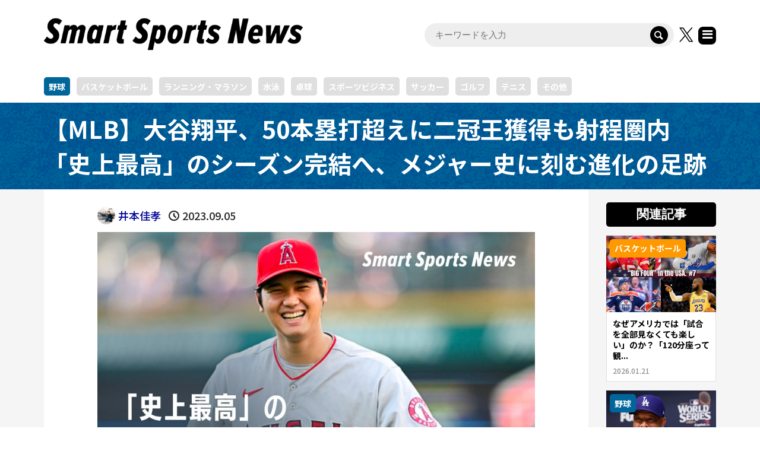

--- FILE ---
content_type: text/html; charset=UTF-8
request_url: https://ssn.supersports.com/baseball/otani-202309/2/
body_size: 19894
content:
<!DOCTYPE html>
<html lang="ja">
<head prefix="og: http://ogp.me/ns# fb: http://ogp.me/ns/fb#">
<meta charset="UTF-8">
<meta name="description" content="大谷翔平はメジャー移籍6年目のシーズンで自己最高と呼べる成績を残し、自身初の打撃タイトルが手に届くところにある。8月までの活躍ぶりを振り返るとともに、残りのシーズンのタイトル獲得の可能性や自己最高のスタッツについて言及していきたい。">
<meta name="viewport" content="width=device-width">
<meta property="og:type" content="article">
<meta property="og:url" content="https://ssn.supersports.com/baseball/otani-202309/2/">
<meta property="og:title" content="【MLB】大谷翔平、50本塁打超えに二冠王獲得も射程圏内　「史上最高」のシーズン完結へ、メジャー史に刻む進化の足跡 - Smart Sports News">
<meta property="og:description" content="大谷翔平はメジャー移籍6年目のシーズンで自己最高と呼べる成績を残し、自身初の打撃タイトルが手に届くところにある。8月までの活躍ぶりを振り返るとともに、残りのシーズンのタイトル獲得の可能性や自己最高のスタッツについて言及していきたい。">
<meta property="og:site_name" content="Smart Sports News">
<meta property="og:image" content="https://ssn.supersports.com/wp-content/uploads/2023/09/%E3%80%90MLB%E3%80%91%E5%A4%A7%E8%B0%B7%E7%BF%94%E5%B9%B3%E3%80%8150%E6%9C%AC%E5%A1%81%E6%89%93%E8%B6%85%E3%81%88%E3%81%AB%E4%BA%8C%E5%86%A0%E7%8E%8B%E7%8D%B2%E5%BE%97%E3%82%82%E5%B0%84%E7%A8%8B%E5%9C%8F%E5%86%85%E3%80%80%E3%80%8C%E5%8F%B2%E4%B8%8A%E6%9C%80%E9%AB%98%E3%80%8D%E3%81%AE%E3%82%B7%E3%83%BC%E3%82%B9%E3%82%99%E3%83%B3%E5%AE%8C%E7%B5%90%E3%81%B8%E3%80%81%E3%83%A1%E3%82%B7%E3%82%99%E3%83%A3%E3%83%BC%E5%8F%B2%E3%81%AB%E5%88%BB%E3%82%80%E9%80%B2%E5%8C%96%E3%81%AE%E8%B6%B3%E8%B7%A1.jpg">
<meta property="og:image:secure_url" content="https://ssn.supersports.com/wp-content/uploads/2023/09/%E3%80%90MLB%E3%80%91%E5%A4%A7%E8%B0%B7%E7%BF%94%E5%B9%B3%E3%80%8150%E6%9C%AC%E5%A1%81%E6%89%93%E8%B6%85%E3%81%88%E3%81%AB%E4%BA%8C%E5%86%A0%E7%8E%8B%E7%8D%B2%E5%BE%97%E3%82%82%E5%B0%84%E7%A8%8B%E5%9C%8F%E5%86%85%E3%80%80%E3%80%8C%E5%8F%B2%E4%B8%8A%E6%9C%80%E9%AB%98%E3%80%8D%E3%81%AE%E3%82%B7%E3%83%BC%E3%82%B9%E3%82%99%E3%83%B3%E5%AE%8C%E7%B5%90%E3%81%B8%E3%80%81%E3%83%A1%E3%82%B7%E3%82%99%E3%83%A3%E3%83%BC%E5%8F%B2%E3%81%AB%E5%88%BB%E3%82%80%E9%80%B2%E5%8C%96%E3%81%AE%E8%B6%B3%E8%B7%A1.jpg"> 
<meta property="og:image:width" content="1280"> 
<meta property="og:image:height" content="850">
<meta name="twitter:card" content="summary">
<meta name="twitter:site" content="@ssn_supersports">
<meta name="twitter:creator" content="@ssn_supersports">
<meta name="twitter:title" content="【MLB】大谷翔平、50本塁打超えに二冠王獲得も射程圏内　「史上最高」のシーズン完結へ、メジャー史に刻む進化の足跡 - Smart Sports News">
<meta property="twitter:description" content="大谷翔平はメジャー移籍6年目のシーズンで自己最高と呼べる成績を残し、自身初の打撃タイトルが手に届くところにある。8月までの活躍ぶりを振り返るとともに、残りのシーズンのタイトル獲得の可能性や自己最高のスタッツについて言及していきたい。">
<meta name="twitter:image:src" content="https://ssn.supersports.com/wp-content/uploads/2023/09/%E3%80%90MLB%E3%80%91%E5%A4%A7%E8%B0%B7%E7%BF%94%E5%B9%B3%E3%80%8150%E6%9C%AC%E5%A1%81%E6%89%93%E8%B6%85%E3%81%88%E3%81%AB%E4%BA%8C%E5%86%A0%E7%8E%8B%E7%8D%B2%E5%BE%97%E3%82%82%E5%B0%84%E7%A8%8B%E5%9C%8F%E5%86%85%E3%80%80%E3%80%8C%E5%8F%B2%E4%B8%8A%E6%9C%80%E9%AB%98%E3%80%8D%E3%81%AE%E3%82%B7%E3%83%BC%E3%82%B9%E3%82%99%E3%83%B3%E5%AE%8C%E7%B5%90%E3%81%B8%E3%80%81%E3%83%A1%E3%82%B7%E3%82%99%E3%83%A3%E3%83%BC%E5%8F%B2%E3%81%AB%E5%88%BB%E3%82%80%E9%80%B2%E5%8C%96%E3%81%AE%E8%B6%B3%E8%B7%A1-300x300.jpg">

<!-- Google Tag Manager -->
<script>(function(w,d,s,l,i){w[l]=w[l]||[];w[l].push({'gtm.start':
new Date().getTime(),event:'gtm.js'});var f=d.getElementsByTagName(s)[0],
j=d.createElement(s),dl=l!='dataLayer'?'&l='+l:'';j.async=true;j.src=
'https://www.googletagmanager.com/gtm.js?id='+i+dl;f.parentNode.insertBefore(j,f);
})(window,document,'script','dataLayer','GTM-TGP9LW4');</script>
<!-- End Google Tag Manager -->
<script async src="https://pagead2.googlesyndication.com/pagead/js/adsbygoogle.js?client=ca-pub-4731989708387255" crossorigin="anonymous"></script>




<link rel="preconnect" href="https://fonts.googleapis.com">
<link rel="preconnect" href="https://fonts.gstatic.com" crossorigin>
<link href="https://fonts.googleapis.com/css2?family=Noto+Sans+JP:wght@100..900&display=swap" rel="stylesheet">

<meta name='robots' content='index, follow, max-image-preview:large, max-snippet:-1, max-video-preview:-1' />

	<!-- This site is optimized with the Yoast SEO plugin v26.6 - https://yoast.com/wordpress/plugins/seo/ -->
	<title>【MLB】大谷翔平、50本塁打超えに二冠王獲得も射程圏内　「史上最高」のシーズン完結へ、メジャー史に刻む進化の足跡 - Smart Sports News</title>
	<link rel="canonical" href="https://ssn.supersports.com/baseball/otani-202309/2/" />
	<link rel="prev" href="https://ssn.supersports.com/baseball/otani-202309/" />
	<script type="application/ld+json" class="yoast-schema-graph">{"@context":"https://schema.org","@graph":[{"@type":"WebPage","@id":"https://ssn.supersports.com/baseball/otani-202309/","url":"https://ssn.supersports.com/baseball/otani-202309/2/","name":"【MLB】大谷翔平、50本塁打超えに二冠王獲得も射程圏内　「史上最高」のシーズン完結へ、メジャー史に刻む進化の足跡 - Smart Sports News","isPartOf":{"@id":"https://ssn.supersports.com/#website"},"primaryImageOfPage":{"@id":"https://ssn.supersports.com/baseball/otani-202309/2/#primaryimage"},"image":{"@id":"https://ssn.supersports.com/baseball/otani-202309/2/#primaryimage"},"thumbnailUrl":"https://ssn.supersports.com/wp-content/uploads/2023/09/%E3%80%90MLB%E3%80%91%E5%A4%A7%E8%B0%B7%E7%BF%94%E5%B9%B3%E3%80%8150%E6%9C%AC%E5%A1%81%E6%89%93%E8%B6%85%E3%81%88%E3%81%AB%E4%BA%8C%E5%86%A0%E7%8E%8B%E7%8D%B2%E5%BE%97%E3%82%82%E5%B0%84%E7%A8%8B%E5%9C%8F%E5%86%85%E3%80%80%E3%80%8C%E5%8F%B2%E4%B8%8A%E6%9C%80%E9%AB%98%E3%80%8D%E3%81%AE%E3%82%B7%E3%83%BC%E3%82%B9%E3%82%99%E3%83%B3%E5%AE%8C%E7%B5%90%E3%81%B8%E3%80%81%E3%83%A1%E3%82%B7%E3%82%99%E3%83%A3%E3%83%BC%E5%8F%B2%E3%81%AB%E5%88%BB%E3%82%80%E9%80%B2%E5%8C%96%E3%81%AE%E8%B6%B3%E8%B7%A1.jpg","datePublished":"2023-09-04T23:26:51+00:00","dateModified":"2023-09-04T23:26:53+00:00","author":{"@id":"https://ssn.supersports.com/#/schema/person/04a29ee34a128fa4b0d4621e19907eb2"},"breadcrumb":{"@id":"https://ssn.supersports.com/baseball/otani-202309/2/#breadcrumb"},"inLanguage":"ja","potentialAction":[{"@type":"ReadAction","target":["https://ssn.supersports.com/baseball/otani-202309/2/"]}]},{"@type":"ImageObject","inLanguage":"ja","@id":"https://ssn.supersports.com/baseball/otani-202309/2/#primaryimage","url":"https://ssn.supersports.com/wp-content/uploads/2023/09/%E3%80%90MLB%E3%80%91%E5%A4%A7%E8%B0%B7%E7%BF%94%E5%B9%B3%E3%80%8150%E6%9C%AC%E5%A1%81%E6%89%93%E8%B6%85%E3%81%88%E3%81%AB%E4%BA%8C%E5%86%A0%E7%8E%8B%E7%8D%B2%E5%BE%97%E3%82%82%E5%B0%84%E7%A8%8B%E5%9C%8F%E5%86%85%E3%80%80%E3%80%8C%E5%8F%B2%E4%B8%8A%E6%9C%80%E9%AB%98%E3%80%8D%E3%81%AE%E3%82%B7%E3%83%BC%E3%82%B9%E3%82%99%E3%83%B3%E5%AE%8C%E7%B5%90%E3%81%B8%E3%80%81%E3%83%A1%E3%82%B7%E3%82%99%E3%83%A3%E3%83%BC%E5%8F%B2%E3%81%AB%E5%88%BB%E3%82%80%E9%80%B2%E5%8C%96%E3%81%AE%E8%B6%B3%E8%B7%A1.jpg","contentUrl":"https://ssn.supersports.com/wp-content/uploads/2023/09/%E3%80%90MLB%E3%80%91%E5%A4%A7%E8%B0%B7%E7%BF%94%E5%B9%B3%E3%80%8150%E6%9C%AC%E5%A1%81%E6%89%93%E8%B6%85%E3%81%88%E3%81%AB%E4%BA%8C%E5%86%A0%E7%8E%8B%E7%8D%B2%E5%BE%97%E3%82%82%E5%B0%84%E7%A8%8B%E5%9C%8F%E5%86%85%E3%80%80%E3%80%8C%E5%8F%B2%E4%B8%8A%E6%9C%80%E9%AB%98%E3%80%8D%E3%81%AE%E3%82%B7%E3%83%BC%E3%82%B9%E3%82%99%E3%83%B3%E5%AE%8C%E7%B5%90%E3%81%B8%E3%80%81%E3%83%A1%E3%82%B7%E3%82%99%E3%83%A3%E3%83%BC%E5%8F%B2%E3%81%AB%E5%88%BB%E3%82%80%E9%80%B2%E5%8C%96%E3%81%AE%E8%B6%B3%E8%B7%A1.jpg","width":1280,"height":850},{"@type":"BreadcrumbList","@id":"https://ssn.supersports.com/baseball/otani-202309/2/#breadcrumb","itemListElement":[{"@type":"ListItem","position":1,"name":"ホーム","item":"https://ssn.supersports.com/"},{"@type":"ListItem","position":2,"name":"【MLB】大谷翔平、50本塁打超えに二冠王獲得も射程圏内　「史上最高」のシーズン完結へ、メジャー史に刻む進化の足跡"}]},{"@type":"WebSite","@id":"https://ssn.supersports.com/#website","url":"https://ssn.supersports.com/","name":"Smart Sports News","description":"スポーツ専門メディア「Smart Sports News（スマートスポーツニュース）」では、大会速報、コラム、インタビュー、動画など誰でも気軽に楽しめるスポーツ関連情報を365日お届けしています。サッカー、野球、バスケ、バドミントン、卓球、ハンドボール、キャンプ、スキーなど幅広いスポーツ情報を配信中です。","potentialAction":[{"@type":"SearchAction","target":{"@type":"EntryPoint","urlTemplate":"https://ssn.supersports.com/?s={search_term_string}"},"query-input":{"@type":"PropertyValueSpecification","valueRequired":true,"valueName":"search_term_string"}}],"inLanguage":"ja"},{"@type":"Person","@id":"https://ssn.supersports.com/#/schema/person/04a29ee34a128fa4b0d4621e19907eb2","name":"井本佳孝","image":{"@type":"ImageObject","inLanguage":"ja","@id":"https://ssn.supersports.com/#/schema/person/image/","url":"https://secure.gravatar.com/avatar/53a8c4fcabf226d56dbfb3e9d35ce7dd8d4acefbf8ad2b2582d703dcbcebc63d?s=96&d=mm&r=g","contentUrl":"https://secure.gravatar.com/avatar/53a8c4fcabf226d56dbfb3e9d35ce7dd8d4acefbf8ad2b2582d703dcbcebc63d?s=96&d=mm&r=g","caption":"井本佳孝"},"description":"編集者・ライター 2015年にWebライターとして活動開始。サッカー、スポーツ総合、音楽メディアなどで記事執筆、編集、Web運営を経験。2021年には東京オリンピック・パラリンピック組織委員会にてWebサイト運用・編集・記事執筆に携わった。","url":"https://ssn.supersports.com/author/imoto/"}]}</script>
	<!-- / Yoast SEO plugin. -->


<link rel="alternate" title="oEmbed (JSON)" type="application/json+oembed" href="https://ssn.supersports.com/wp-json/oembed/1.0/embed?url=https%3A%2F%2Fssn.supersports.com%2Fbaseball%2Fotani-202309%2F" />
<link rel="alternate" title="oEmbed (XML)" type="text/xml+oembed" href="https://ssn.supersports.com/wp-json/oembed/1.0/embed?url=https%3A%2F%2Fssn.supersports.com%2Fbaseball%2Fotani-202309%2F&#038;format=xml" />
<!-- ssn.supersports.com is managing ads with Advanced Ads 2.0.16 – https://wpadvancedads.com/ --><script id="super-ready">
			window.advanced_ads_ready=function(e,a){a=a||"complete";var d=function(e){return"interactive"===a?"loading"!==e:"complete"===e};d(document.readyState)?e():document.addEventListener("readystatechange",(function(a){d(a.target.readyState)&&e()}),{once:"interactive"===a})},window.advanced_ads_ready_queue=window.advanced_ads_ready_queue||[];		</script>
		<style id='wp-img-auto-sizes-contain-inline-css' type='text/css'>
img:is([sizes=auto i],[sizes^="auto," i]){contain-intrinsic-size:3000px 1500px}
/*# sourceURL=wp-img-auto-sizes-contain-inline-css */
</style>
<style id='wp-block-library-inline-css' type='text/css'>
:root{--wp-block-synced-color:#7a00df;--wp-block-synced-color--rgb:122,0,223;--wp-bound-block-color:var(--wp-block-synced-color);--wp-editor-canvas-background:#ddd;--wp-admin-theme-color:#007cba;--wp-admin-theme-color--rgb:0,124,186;--wp-admin-theme-color-darker-10:#006ba1;--wp-admin-theme-color-darker-10--rgb:0,107,160.5;--wp-admin-theme-color-darker-20:#005a87;--wp-admin-theme-color-darker-20--rgb:0,90,135;--wp-admin-border-width-focus:2px}@media (min-resolution:192dpi){:root{--wp-admin-border-width-focus:1.5px}}.wp-element-button{cursor:pointer}:root .has-very-light-gray-background-color{background-color:#eee}:root .has-very-dark-gray-background-color{background-color:#313131}:root .has-very-light-gray-color{color:#eee}:root .has-very-dark-gray-color{color:#313131}:root .has-vivid-green-cyan-to-vivid-cyan-blue-gradient-background{background:linear-gradient(135deg,#00d084,#0693e3)}:root .has-purple-crush-gradient-background{background:linear-gradient(135deg,#34e2e4,#4721fb 50%,#ab1dfe)}:root .has-hazy-dawn-gradient-background{background:linear-gradient(135deg,#faaca8,#dad0ec)}:root .has-subdued-olive-gradient-background{background:linear-gradient(135deg,#fafae1,#67a671)}:root .has-atomic-cream-gradient-background{background:linear-gradient(135deg,#fdd79a,#004a59)}:root .has-nightshade-gradient-background{background:linear-gradient(135deg,#330968,#31cdcf)}:root .has-midnight-gradient-background{background:linear-gradient(135deg,#020381,#2874fc)}:root{--wp--preset--font-size--normal:16px;--wp--preset--font-size--huge:42px}.has-regular-font-size{font-size:1em}.has-larger-font-size{font-size:2.625em}.has-normal-font-size{font-size:var(--wp--preset--font-size--normal)}.has-huge-font-size{font-size:var(--wp--preset--font-size--huge)}.has-text-align-center{text-align:center}.has-text-align-left{text-align:left}.has-text-align-right{text-align:right}.has-fit-text{white-space:nowrap!important}#end-resizable-editor-section{display:none}.aligncenter{clear:both}.items-justified-left{justify-content:flex-start}.items-justified-center{justify-content:center}.items-justified-right{justify-content:flex-end}.items-justified-space-between{justify-content:space-between}.screen-reader-text{border:0;clip-path:inset(50%);height:1px;margin:-1px;overflow:hidden;padding:0;position:absolute;width:1px;word-wrap:normal!important}.screen-reader-text:focus{background-color:#ddd;clip-path:none;color:#444;display:block;font-size:1em;height:auto;left:5px;line-height:normal;padding:15px 23px 14px;text-decoration:none;top:5px;width:auto;z-index:100000}html :where(.has-border-color){border-style:solid}html :where([style*=border-top-color]){border-top-style:solid}html :where([style*=border-right-color]){border-right-style:solid}html :where([style*=border-bottom-color]){border-bottom-style:solid}html :where([style*=border-left-color]){border-left-style:solid}html :where([style*=border-width]){border-style:solid}html :where([style*=border-top-width]){border-top-style:solid}html :where([style*=border-right-width]){border-right-style:solid}html :where([style*=border-bottom-width]){border-bottom-style:solid}html :where([style*=border-left-width]){border-left-style:solid}html :where(img[class*=wp-image-]){height:auto;max-width:100%}:where(figure){margin:0 0 1em}html :where(.is-position-sticky){--wp-admin--admin-bar--position-offset:var(--wp-admin--admin-bar--height,0px)}@media screen and (max-width:600px){html :where(.is-position-sticky){--wp-admin--admin-bar--position-offset:0px}}

/*# sourceURL=wp-block-library-inline-css */
</style><style id='global-styles-inline-css' type='text/css'>
:root{--wp--preset--aspect-ratio--square: 1;--wp--preset--aspect-ratio--4-3: 4/3;--wp--preset--aspect-ratio--3-4: 3/4;--wp--preset--aspect-ratio--3-2: 3/2;--wp--preset--aspect-ratio--2-3: 2/3;--wp--preset--aspect-ratio--16-9: 16/9;--wp--preset--aspect-ratio--9-16: 9/16;--wp--preset--color--black: #000000;--wp--preset--color--cyan-bluish-gray: #abb8c3;--wp--preset--color--white: #ffffff;--wp--preset--color--pale-pink: #f78da7;--wp--preset--color--vivid-red: #cf2e2e;--wp--preset--color--luminous-vivid-orange: #ff6900;--wp--preset--color--luminous-vivid-amber: #fcb900;--wp--preset--color--light-green-cyan: #7bdcb5;--wp--preset--color--vivid-green-cyan: #00d084;--wp--preset--color--pale-cyan-blue: #8ed1fc;--wp--preset--color--vivid-cyan-blue: #0693e3;--wp--preset--color--vivid-purple: #9b51e0;--wp--preset--gradient--vivid-cyan-blue-to-vivid-purple: linear-gradient(135deg,rgb(6,147,227) 0%,rgb(155,81,224) 100%);--wp--preset--gradient--light-green-cyan-to-vivid-green-cyan: linear-gradient(135deg,rgb(122,220,180) 0%,rgb(0,208,130) 100%);--wp--preset--gradient--luminous-vivid-amber-to-luminous-vivid-orange: linear-gradient(135deg,rgb(252,185,0) 0%,rgb(255,105,0) 100%);--wp--preset--gradient--luminous-vivid-orange-to-vivid-red: linear-gradient(135deg,rgb(255,105,0) 0%,rgb(207,46,46) 100%);--wp--preset--gradient--very-light-gray-to-cyan-bluish-gray: linear-gradient(135deg,rgb(238,238,238) 0%,rgb(169,184,195) 100%);--wp--preset--gradient--cool-to-warm-spectrum: linear-gradient(135deg,rgb(74,234,220) 0%,rgb(151,120,209) 20%,rgb(207,42,186) 40%,rgb(238,44,130) 60%,rgb(251,105,98) 80%,rgb(254,248,76) 100%);--wp--preset--gradient--blush-light-purple: linear-gradient(135deg,rgb(255,206,236) 0%,rgb(152,150,240) 100%);--wp--preset--gradient--blush-bordeaux: linear-gradient(135deg,rgb(254,205,165) 0%,rgb(254,45,45) 50%,rgb(107,0,62) 100%);--wp--preset--gradient--luminous-dusk: linear-gradient(135deg,rgb(255,203,112) 0%,rgb(199,81,192) 50%,rgb(65,88,208) 100%);--wp--preset--gradient--pale-ocean: linear-gradient(135deg,rgb(255,245,203) 0%,rgb(182,227,212) 50%,rgb(51,167,181) 100%);--wp--preset--gradient--electric-grass: linear-gradient(135deg,rgb(202,248,128) 0%,rgb(113,206,126) 100%);--wp--preset--gradient--midnight: linear-gradient(135deg,rgb(2,3,129) 0%,rgb(40,116,252) 100%);--wp--preset--font-size--small: 13px;--wp--preset--font-size--medium: 20px;--wp--preset--font-size--large: 36px;--wp--preset--font-size--x-large: 42px;--wp--preset--spacing--20: 0.44rem;--wp--preset--spacing--30: 0.67rem;--wp--preset--spacing--40: 1rem;--wp--preset--spacing--50: 1.5rem;--wp--preset--spacing--60: 2.25rem;--wp--preset--spacing--70: 3.38rem;--wp--preset--spacing--80: 5.06rem;--wp--preset--shadow--natural: 6px 6px 9px rgba(0, 0, 0, 0.2);--wp--preset--shadow--deep: 12px 12px 50px rgba(0, 0, 0, 0.4);--wp--preset--shadow--sharp: 6px 6px 0px rgba(0, 0, 0, 0.2);--wp--preset--shadow--outlined: 6px 6px 0px -3px rgb(255, 255, 255), 6px 6px rgb(0, 0, 0);--wp--preset--shadow--crisp: 6px 6px 0px rgb(0, 0, 0);}:where(.is-layout-flex){gap: 0.5em;}:where(.is-layout-grid){gap: 0.5em;}body .is-layout-flex{display: flex;}.is-layout-flex{flex-wrap: wrap;align-items: center;}.is-layout-flex > :is(*, div){margin: 0;}body .is-layout-grid{display: grid;}.is-layout-grid > :is(*, div){margin: 0;}:where(.wp-block-columns.is-layout-flex){gap: 2em;}:where(.wp-block-columns.is-layout-grid){gap: 2em;}:where(.wp-block-post-template.is-layout-flex){gap: 1.25em;}:where(.wp-block-post-template.is-layout-grid){gap: 1.25em;}.has-black-color{color: var(--wp--preset--color--black) !important;}.has-cyan-bluish-gray-color{color: var(--wp--preset--color--cyan-bluish-gray) !important;}.has-white-color{color: var(--wp--preset--color--white) !important;}.has-pale-pink-color{color: var(--wp--preset--color--pale-pink) !important;}.has-vivid-red-color{color: var(--wp--preset--color--vivid-red) !important;}.has-luminous-vivid-orange-color{color: var(--wp--preset--color--luminous-vivid-orange) !important;}.has-luminous-vivid-amber-color{color: var(--wp--preset--color--luminous-vivid-amber) !important;}.has-light-green-cyan-color{color: var(--wp--preset--color--light-green-cyan) !important;}.has-vivid-green-cyan-color{color: var(--wp--preset--color--vivid-green-cyan) !important;}.has-pale-cyan-blue-color{color: var(--wp--preset--color--pale-cyan-blue) !important;}.has-vivid-cyan-blue-color{color: var(--wp--preset--color--vivid-cyan-blue) !important;}.has-vivid-purple-color{color: var(--wp--preset--color--vivid-purple) !important;}.has-black-background-color{background-color: var(--wp--preset--color--black) !important;}.has-cyan-bluish-gray-background-color{background-color: var(--wp--preset--color--cyan-bluish-gray) !important;}.has-white-background-color{background-color: var(--wp--preset--color--white) !important;}.has-pale-pink-background-color{background-color: var(--wp--preset--color--pale-pink) !important;}.has-vivid-red-background-color{background-color: var(--wp--preset--color--vivid-red) !important;}.has-luminous-vivid-orange-background-color{background-color: var(--wp--preset--color--luminous-vivid-orange) !important;}.has-luminous-vivid-amber-background-color{background-color: var(--wp--preset--color--luminous-vivid-amber) !important;}.has-light-green-cyan-background-color{background-color: var(--wp--preset--color--light-green-cyan) !important;}.has-vivid-green-cyan-background-color{background-color: var(--wp--preset--color--vivid-green-cyan) !important;}.has-pale-cyan-blue-background-color{background-color: var(--wp--preset--color--pale-cyan-blue) !important;}.has-vivid-cyan-blue-background-color{background-color: var(--wp--preset--color--vivid-cyan-blue) !important;}.has-vivid-purple-background-color{background-color: var(--wp--preset--color--vivid-purple) !important;}.has-black-border-color{border-color: var(--wp--preset--color--black) !important;}.has-cyan-bluish-gray-border-color{border-color: var(--wp--preset--color--cyan-bluish-gray) !important;}.has-white-border-color{border-color: var(--wp--preset--color--white) !important;}.has-pale-pink-border-color{border-color: var(--wp--preset--color--pale-pink) !important;}.has-vivid-red-border-color{border-color: var(--wp--preset--color--vivid-red) !important;}.has-luminous-vivid-orange-border-color{border-color: var(--wp--preset--color--luminous-vivid-orange) !important;}.has-luminous-vivid-amber-border-color{border-color: var(--wp--preset--color--luminous-vivid-amber) !important;}.has-light-green-cyan-border-color{border-color: var(--wp--preset--color--light-green-cyan) !important;}.has-vivid-green-cyan-border-color{border-color: var(--wp--preset--color--vivid-green-cyan) !important;}.has-pale-cyan-blue-border-color{border-color: var(--wp--preset--color--pale-cyan-blue) !important;}.has-vivid-cyan-blue-border-color{border-color: var(--wp--preset--color--vivid-cyan-blue) !important;}.has-vivid-purple-border-color{border-color: var(--wp--preset--color--vivid-purple) !important;}.has-vivid-cyan-blue-to-vivid-purple-gradient-background{background: var(--wp--preset--gradient--vivid-cyan-blue-to-vivid-purple) !important;}.has-light-green-cyan-to-vivid-green-cyan-gradient-background{background: var(--wp--preset--gradient--light-green-cyan-to-vivid-green-cyan) !important;}.has-luminous-vivid-amber-to-luminous-vivid-orange-gradient-background{background: var(--wp--preset--gradient--luminous-vivid-amber-to-luminous-vivid-orange) !important;}.has-luminous-vivid-orange-to-vivid-red-gradient-background{background: var(--wp--preset--gradient--luminous-vivid-orange-to-vivid-red) !important;}.has-very-light-gray-to-cyan-bluish-gray-gradient-background{background: var(--wp--preset--gradient--very-light-gray-to-cyan-bluish-gray) !important;}.has-cool-to-warm-spectrum-gradient-background{background: var(--wp--preset--gradient--cool-to-warm-spectrum) !important;}.has-blush-light-purple-gradient-background{background: var(--wp--preset--gradient--blush-light-purple) !important;}.has-blush-bordeaux-gradient-background{background: var(--wp--preset--gradient--blush-bordeaux) !important;}.has-luminous-dusk-gradient-background{background: var(--wp--preset--gradient--luminous-dusk) !important;}.has-pale-ocean-gradient-background{background: var(--wp--preset--gradient--pale-ocean) !important;}.has-electric-grass-gradient-background{background: var(--wp--preset--gradient--electric-grass) !important;}.has-midnight-gradient-background{background: var(--wp--preset--gradient--midnight) !important;}.has-small-font-size{font-size: var(--wp--preset--font-size--small) !important;}.has-medium-font-size{font-size: var(--wp--preset--font-size--medium) !important;}.has-large-font-size{font-size: var(--wp--preset--font-size--large) !important;}.has-x-large-font-size{font-size: var(--wp--preset--font-size--x-large) !important;}
/*# sourceURL=global-styles-inline-css */
</style>

<style id='classic-theme-styles-inline-css' type='text/css'>
/*! This file is auto-generated */
.wp-block-button__link{color:#fff;background-color:#32373c;border-radius:9999px;box-shadow:none;text-decoration:none;padding:calc(.667em + 2px) calc(1.333em + 2px);font-size:1.125em}.wp-block-file__button{background:#32373c;color:#fff;text-decoration:none}
/*# sourceURL=/wp-includes/css/classic-themes.min.css */
</style>
<link rel='stylesheet' id='rumble-style-css' href='https://ssn.supersports.com/wp-content/themes/rumble_ssn/style.css' type='text/css' media='all' />
<link rel='stylesheet' id='rumble-responsive-css' href='https://ssn.supersports.com/wp-content/themes/rumble_ssn/responsive.css' type='text/css' media='all' />
<link rel='stylesheet' id='sns-button-css' href='https://ssn.supersports.com/wp-content/themes/rumble_tcd058/css/sns-button.css' type='text/css' media='all' />
<script type="text/javascript" src="https://ssn.supersports.com/wp-includes/js/jquery/jquery.min.js" id="jquery-core-js"></script>
<script type="text/javascript" src="https://ssn.supersports.com/wp-includes/js/jquery/jquery-migrate.min.js" id="jquery-migrate-js"></script>
<link rel="https://api.w.org/" href="https://ssn.supersports.com/wp-json/" /><link rel="alternate" title="JSON" type="application/json" href="https://ssn.supersports.com/wp-json/wp/v2/posts/101358" /><link rel="EditURI" type="application/rsd+xml" title="RSD" href="https://ssn.supersports.com/xmlrpc.php?rsd" />
<link rel='shortlink' href='https://ssn.supersports.com/?p=101358' />
<link rel="shortcut icon" href="https://ssn.supersports.com/wp-content/uploads/2022/04/favicon.png">
<style>
.p-tabbar__item.is-active, .p-tabbar__item.is-active a, .p-index-carousel .slick-arrow:hover { color: #000000; }
.p-copyright, .p-tabbar, .p-headline, .p-cb__item-archive-link__button, .p-page-links a:hover, .p-page-links > span, .p-pager__item a:hover, .p-pager__item .current, .p-entry__next-page__link:hover, .p-widget .searchform::after, .p-widget-search .p-widget-search__submit, .p-widget-list__item-rank, .c-comment__form-submit:hover, c-comment__password-protected, .slick-arrow, .c-pw__btn--register, .c-pw__btn { background-color: #000000; }
.p-page-links a:hover, .p-page-links > span, .p-pager__item a:hover, .p-pager__item .current, .p-author-archive .p-headline, .p-cb__item-header { border-color: #000000; }
.c-comment__tab-item.is-active a, .c-comment__tab-item a:hover, .c-comment__tab-item.is-active p { background-color: rgba(0, 0, 0, 0.7); }
.c-comment__tab-item.is-active a:after, .c-comment__tab-item.is-active p:after { border-top-color: rgba(0, 0, 0, 0.7); }
.p-author__box, .p-entry-news__header, .p-page-links a, .p-pager__item a, .p-pager__item span { background-color: #d3d3d3; }
.p-entry__body a, .custom-html-widget a { color: #000596; }
.p-megamenu__bg, .p-global-nav .sub-menu, .p-megamenu__bg .p-float-native-ad-label__small { background-color: #000000; }
.p-megamenu a, .p-global-nav .sub-menu a { color: #ffffff !important; }
.p-megamenu a:hover, .p-megamenu li.is-active > a, .p-global-nav .sub-menu a:hover, .p-global-nav .sub-menu .current-menu-item > a { background-color: #999999; color: #ffffff !important; }
.p-megamenu > ul, .p-global-nav > li.menu-item-has-children > .sub-menu { border-color: #999999; }
.p-native-ad-label, .p-float-native-ad-label, .p-float-native-ad-label__small, .p-article__native-ad-label { background-color: #999999; color: #ffffff; font-size: 11px; }
.p-header-band__item-desc { font-size: 16px; }
@media only screen and (max-width: 991px) { .p-header-band__item-desc { font-size: 14px; } }
.cat-item-34 > a, .cat-item-34 .toggle-children, .p-global-nav > li.menu-term-id-34:hover > a, .p-global-nav > li.menu-term-id-34.current-menu-item > a { color: #ff9900; }
.p-megamenu-term-id-34 a:hover, .p-megamenu-term-id-34 .p-megamenu__current a, .p-megamenu-term-id-34 li.is-active > a, .p-global-nav li.menu-term-id-34 > .sub-menu > li > a:hover, .p-global-nav li.menu-term-id-34 > .sub-menu > .current-menu-item > a { background-color: #ff9900; }
.p-category-item--34 { background-color: #ff9900 !important; }
.p-megamenu-term-id-34 > ul, .p-global-nav > li.menu-term-id-34 > .sub-menu { border-color: #ff9900; }
.cat-item-38 > a, .cat-item-38 .toggle-children, .p-global-nav > li.menu-term-id-38:hover > a, .p-global-nav > li.menu-term-id-38.current-menu-item > a { color: #cc3366; }
.p-megamenu-term-id-38 a:hover, .p-megamenu-term-id-38 .p-megamenu__current a, .p-megamenu-term-id-38 li.is-active > a, .p-global-nav li.menu-term-id-38 > .sub-menu > li > a:hover, .p-global-nav li.menu-term-id-38 > .sub-menu > .current-menu-item > a { background-color: #cc3366; }
.p-category-item--38 { background-color: #cc3366 !important; }
.p-megamenu-term-id-38 > ul, .p-global-nav > li.menu-term-id-38 > .sub-menu { border-color: #cc3366; }
.cat-item-4987 > a, .cat-item-4987 .toggle-children, .p-global-nav > li.menu-term-id-4987:hover > a, .p-global-nav > li.menu-term-id-4987.current-menu-item > a { color: #00cccc; }
.p-megamenu-term-id-4987 a:hover, .p-megamenu-term-id-4987 .p-megamenu__current a, .p-megamenu-term-id-4987 li.is-active > a, .p-global-nav li.menu-term-id-4987 > .sub-menu > li > a:hover, .p-global-nav li.menu-term-id-4987 > .sub-menu > .current-menu-item > a { background-color: #00cccc; }
.p-category-item--4987 { background-color: #00cccc !important; }
.p-megamenu-term-id-4987 > ul, .p-global-nav > li.menu-term-id-4987 > .sub-menu { border-color: #00cccc; }
.cat-item-11 > a, .cat-item-11 .toggle-children, .p-global-nav > li.menu-term-id-11:hover > a, .p-global-nav > li.menu-term-id-11.current-menu-item > a { color: #996600; }
.p-megamenu-term-id-11 a:hover, .p-megamenu-term-id-11 .p-megamenu__current a, .p-megamenu-term-id-11 li.is-active > a, .p-global-nav li.menu-term-id-11 > .sub-menu > li > a:hover, .p-global-nav li.menu-term-id-11 > .sub-menu > .current-menu-item > a { background-color: #996600; }
.p-category-item--11 { background-color: #996600 !important; }
.p-megamenu-term-id-11 > ul, .p-global-nav > li.menu-term-id-11 > .sub-menu { border-color: #996600; }
.cat-item-6273 > a, .cat-item-6273 .toggle-children, .p-global-nav > li.menu-term-id-6273:hover > a, .p-global-nav > li.menu-term-id-6273.current-menu-item > a { color: #734e30; }
.p-megamenu-term-id-6273 a:hover, .p-megamenu-term-id-6273 .p-megamenu__current a, .p-megamenu-term-id-6273 li.is-active > a, .p-global-nav li.menu-term-id-6273 > .sub-menu > li > a:hover, .p-global-nav li.menu-term-id-6273 > .sub-menu > .current-menu-item > a { background-color: #734e30; }
.p-category-item--6273 { background-color: #734e30 !important; }
.p-megamenu-term-id-6273 > ul, .p-global-nav > li.menu-term-id-6273 > .sub-menu { border-color: #734e30; }
.cat-item-10 > a, .cat-item-10 .toggle-children, .p-global-nav > li.menu-term-id-10:hover > a, .p-global-nav > li.menu-term-id-10.current-menu-item > a { color: #cc3300; }
.p-megamenu-term-id-10 a:hover, .p-megamenu-term-id-10 .p-megamenu__current a, .p-megamenu-term-id-10 li.is-active > a, .p-global-nav li.menu-term-id-10 > .sub-menu > li > a:hover, .p-global-nav li.menu-term-id-10 > .sub-menu > .current-menu-item > a { background-color: #cc3300; }
.p-category-item--10 { background-color: #cc3300 !important; }
.p-megamenu-term-id-10 > ul, .p-global-nav > li.menu-term-id-10 > .sub-menu { border-color: #cc3300; }
.cat-item-33 > a, .cat-item-33 .toggle-children, .p-global-nav > li.menu-term-id-33:hover > a, .p-global-nav > li.menu-term-id-33.current-menu-item > a { color: #006699; }
.p-megamenu-term-id-33 a:hover, .p-megamenu-term-id-33 .p-megamenu__current a, .p-megamenu-term-id-33 li.is-active > a, .p-global-nav li.menu-term-id-33 > .sub-menu > li > a:hover, .p-global-nav li.menu-term-id-33 > .sub-menu > .current-menu-item > a { background-color: #006699; }
.p-category-item--33 { background-color: #006699 !important; }
.p-megamenu-term-id-33 > ul, .p-global-nav > li.menu-term-id-33 > .sub-menu { border-color: #006699; }
.cat-item-12 > a, .cat-item-12 .toggle-children, .p-global-nav > li.menu-term-id-12:hover > a, .p-global-nav > li.menu-term-id-12.current-menu-item > a { color: #006666; }
.p-megamenu-term-id-12 a:hover, .p-megamenu-term-id-12 .p-megamenu__current a, .p-megamenu-term-id-12 li.is-active > a, .p-global-nav li.menu-term-id-12 > .sub-menu > li > a:hover, .p-global-nav li.menu-term-id-12 > .sub-menu > .current-menu-item > a { background-color: #006666; }
.p-category-item--12 { background-color: #006666 !important; }
.p-megamenu-term-id-12 > ul, .p-global-nav > li.menu-term-id-12 > .sub-menu { border-color: #006666; }
.cat-item-35 > a, .cat-item-35 .toggle-children, .p-global-nav > li.menu-term-id-35:hover > a, .p-global-nav > li.menu-term-id-35.current-menu-item > a { color: #009977; }
.p-megamenu-term-id-35 a:hover, .p-megamenu-term-id-35 .p-megamenu__current a, .p-megamenu-term-id-35 li.is-active > a, .p-global-nav li.menu-term-id-35 > .sub-menu > li > a:hover, .p-global-nav li.menu-term-id-35 > .sub-menu > .current-menu-item > a { background-color: #009977; }
.p-category-item--35 { background-color: #009977 !important; }
.p-megamenu-term-id-35 > ul, .p-global-nav > li.menu-term-id-35 > .sub-menu { border-color: #009977; }
.cat-item-24 > a, .cat-item-24 .toggle-children, .p-global-nav > li.menu-term-id-24:hover > a, .p-global-nav > li.menu-term-id-24.current-menu-item > a { color: #669933; }
.p-megamenu-term-id-24 a:hover, .p-megamenu-term-id-24 .p-megamenu__current a, .p-megamenu-term-id-24 li.is-active > a, .p-global-nav li.menu-term-id-24 > .sub-menu > li > a:hover, .p-global-nav li.menu-term-id-24 > .sub-menu > .current-menu-item > a { background-color: #669933; }
.p-category-item--24 { background-color: #669933 !important; }
.p-megamenu-term-id-24 > ul, .p-global-nav > li.menu-term-id-24 > .sub-menu { border-color: #669933; }
.cat-item-3409 > a, .cat-item-3409 .toggle-children, .p-global-nav > li.menu-term-id-3409:hover > a, .p-global-nav > li.menu-term-id-3409.current-menu-item > a { color: #993399; }
.p-megamenu-term-id-3409 a:hover, .p-megamenu-term-id-3409 .p-megamenu__current a, .p-megamenu-term-id-3409 li.is-active > a, .p-global-nav li.menu-term-id-3409 > .sub-menu > li > a:hover, .p-global-nav li.menu-term-id-3409 > .sub-menu > .current-menu-item > a { background-color: #993399; }
.p-category-item--3409 { background-color: #993399 !important; }
.p-megamenu-term-id-3409 > ul, .p-global-nav > li.menu-term-id-3409 > .sub-menu { border-color: #993399; }
.cat-item-37 > a, .cat-item-37 .toggle-children, .p-global-nav > li.menu-term-id-37:hover > a, .p-global-nav > li.menu-term-id-37.current-menu-item > a { color: #333399; }
.p-megamenu-term-id-37 a:hover, .p-megamenu-term-id-37 .p-megamenu__current a, .p-megamenu-term-id-37 li.is-active > a, .p-global-nav li.menu-term-id-37 > .sub-menu > li > a:hover, .p-global-nav li.menu-term-id-37 > .sub-menu > .current-menu-item > a { background-color: #333399; }
.p-category-item--37 { background-color: #333399 !important; }
.p-megamenu-term-id-37 > ul, .p-global-nav > li.menu-term-id-37 > .sub-menu { border-color: #333399; }
.cat-item-1 > a, .cat-item-1 .toggle-children, .p-global-nav > li.menu-term-id-1:hover > a, .p-global-nav > li.menu-term-id-1.current-menu-item > a { color: #757575; }
.p-megamenu-term-id-1 a:hover, .p-megamenu-term-id-1 .p-megamenu__current a, .p-megamenu-term-id-1 li.is-active > a, .p-global-nav li.menu-term-id-1 > .sub-menu > li > a:hover, .p-global-nav li.menu-term-id-1 > .sub-menu > .current-menu-item > a { background-color: #757575; }
.p-category-item--1 { background-color: #757575 !important; }
.p-megamenu-term-id-1 > ul, .p-global-nav > li.menu-term-id-1 > .sub-menu { border-color: #757575; }
body { font-family: "Segoe UI", Verdana, "游ゴシック", YuGothic, "Hiragino Kaku Gothic ProN", Meiryo, sans-serif; }
.p-logo, .p-entry__title, .p-headline, .p-page-header__title, .p-index-slider__item-catch, .p-widget__title, .p-cb__item-headline, .widget_block .wp-block-heading {
font-family: "Segoe UI", Verdana, "游ゴシック", YuGothic, "Hiragino Kaku Gothic ProN", Meiryo, sans-serif;
}
.c-load--type1 { border: 3px solid rgba(153, 153, 153, 0.2); border-top-color: #eeee22; }
.p-hover-effect--type1:hover img { -webkit-transform: scale(1.2); transform: scale(1.2); }
.p-hover-effect--type2 img { margin-left: -8px; }
.p-hover-effect--type2:hover img { margin-left: 8px; }
.p-hover-effect--type2:hover .p-hover-effect__image { background: #282828; }
.p-hover-effect--type2:hover img { opacity: 0.5 }
.p-hover-effect--type3:hover .p-hover-effect__image { background: #000000; }
.p-hover-effect--type3:hover img { opacity: 0.5; }
.p-entry__title { font-size: 32px; }
.p-entry__title, .p-article__title { color: #050505 }
.p-entry__body { font-size: 16px; }
.p-entry__body, .p-author__desc, .p-blog-archive__item-excerpt { color: #050505; }
.p-entry-news__title { font-size: 24px; }
.p-entry-news__title, .p-article-news__title { color: #050505 }
.p-entry-news__body { color: #050505; font-size: 16px; }
body.l-header__fix .is-header-fixed .l-header__bar { background: rgba(255, 255, 255, 0.8); }
.l-header a, .p-global-nav > li > a { color: #000000; }
.p-logo__header--text a { font-size: 32px; }
.p-logo__footer--text a { font-size: 32px; }
@media only screen and (max-width: 991px) {
	.l-header__bar--mobile { background-color: rgba(255, 255, 255, 0.8); }
	.p-logo__header--mobile.p-logo__header--text a { font-size: 24px; }
	.p-global-nav { background-color: rgba(0,0,0, 0.8); }
	.p-global-nav a, .p-global-nav .sub-menu a, .p-global-nav .menu-item-has-children > a > span::before { color: #ffffff !important; }
	.p-logo__footer--mobile.p-logo__footer--text a { font-size: 24px; }
	.p-entry__title { font-size: 18px; }
	.p-entry__body { font-size: 14px; }
	.p-entry-news__title { font-size: 18px; }
	.p-entry-news__body { font-size: 14px; }
}
</style>
<style type="text/css">

</style>
		<style type="text/css" id="wp-custom-css">
				h2{	font-weight: 600;}
/*ランキング順位表示*/
ul.wpp-list li {
    border-bottom: 1px dashed #77776E;
    position: relative;
    list-style: none;
}
/*記事タイトル*/
ul.wpp-list li a.wpp-post-title {
    display: block;
    text-decoration: none;
    font-size: 15px;
    color: #333;
    margin: 10px 10px 10px 0px;
}
ul.wpp-list li a.wpp-post-title:hover {
    color: #3fa3ff;
}
/*アイキャッチ*/
ul.wpp-list li img {
    margin: 10px;
}
/*ランキングカウンター*/
ul.wpp-list li:before {
    content: counter(wpp-count);
    display: block;
    position: absolute;
    font-size: 13px;
    font-weight: bold;
    color: #fff;
    background-color: #555;
    padding: 3px 10px;
    border-radius:50%;
    z-index: 1;
}
/*カウント数*/
ul.wpp-list li {
    counter-increment: wpp-count;
}
/*ランキング1〜3の色変更*/
ul.wpp-list li:nth-child(1):before{
    background-color: #EFAF00;
}
ul.wpp-list li:nth-child(2):before{
    background-color: #9EACB4;
}
ul.wpp-list li:nth-child(3):before{
    background-color: #BA6E40;
}		</style>
		<!-- Global site tag (gtag.js) - Google Analytics -->
<script async src="https://www.googletagmanager.com/gtag/js?id=UA-154366102-4"></script>
<script>
  window.dataLayer = window.dataLayer || [];
  function gtag(){dataLayer.push(arguments);}
  gtag('js', new Date());

  gtag('config', 'UA-154366102-4');
</script>



<style type="text/css">
body{
	font-family: "Noto Sans JP", "Segoe UI", Verdana, "游ゴシック", YuGothic, "Hiragino Kaku Gothic ProN", Meiryo, sans-serif;
	font-optical-sizing: auto;
}
.ssn-global-nav > li.menu-term-id-33 > a { background: #006699; }
.single-title-bg,
.p-entry-cat-33 .p-entry__body h2 {
	background: #006699;
	color: #fff;
}
.p-entry #toc_container .toc_list li::before {
	color: #006699;
}
</style>

</head>
<body class="wp-singular post-template-default single single-post postid-101358 single-format-standard wp-embed-responsive paged-2 single-paged-2 wp-theme-rumble_tcd058 wp-child-theme-rumble_ssn is-responsive aa-prefix-super-">

<!-- Google Tag Manager (noscript) -->
<noscript><iframe src="https://www.googletagmanager.com/ns.html?id=GTM-TGP9LW4"
height="0" width="0" style="display:none;visibility:hidden"></iframe></noscript>
<!-- End Google Tag Manager (noscript) -->

<div id="site_wrap">
	<header id="js-header" class="l-header ssn-header">
		<div class="p-header__logo--mobile l-header__bar--mobile">
			<div class="p-logo p-logo__header--mobile p-logo__header--retina">
				<a href="https://ssn.supersports.com/"><img src="https://ssn.supersports.com/wp-content/uploads/2022/05/%E3%83%98%E3%83%83%E3%83%80%E3%83%BC%E3%81%AE%E3%83%AD%E3%82%B4%EF%BC%88%E3%82%B9%E3%83%9E%E3%83%9B%E7%94%A8%EF%BC%89_1%404.png" alt="Smart Sports News" width="200"><span></span></a>
			</div>
			<a href="#" class="p-menu-button c-menu-button"></a>
		</div>


		<div class="p-header__logo has-ad">
			<div class="l-inner">
				<div class="p-logo p-logo__header p-logo__header--retina">
					<a href="https://ssn.supersports.com/"><img src="https://ssn.supersports.com/wp-content/uploads/2022/05/%E3%83%98%E3%83%83%E3%83%80%E3%83%BC%E3%81%AE%E3%83%AD%E3%82%B4PC_1%404.png" alt="Smart Sports News" width="300"><span></span></a>
				</div>
			<div class="p-header__ad">
				<form class="p-header__search" action="https://ssn.supersports.com/" method="get">
					<input type="text" name="s" value="" class="p-header-search__input" placeholder="キーワードを入力">
					<input type="submit" value="&#xe915;" class="ssn-header-search__submit">
				</form>
				<ul class="p_header__ssn">
					<li class="p-social-nav__item p-social-nav__item--twitter"><a href="https://twitter.com/ssn_supersports" target="_blank"></a></li>
				</ul>
				<a href="#" class="p-menu-button c-menu-button"></a>
			</div>
		</div>
	</div>
	<div class="ssn-header-search--mobile">
		<form class="p-header__search" action="https://ssn.supersports.com/" method="get">
			<input type="text" name="s" value="" class="p-header-search__input" placeholder="キーワードを入力">
			<input type="submit" value="&#xe915;" class="ssn-header-search__submit">
		</form>
	</div>

		<nav class="p-header__gnav l-header__bar l-inner">
		<ul class="ssn-global-nav" style="border-color: #006699";>
					<li class="active"><a href="https://ssn.supersports.com/category/baseball//" style="background: #006699;">野球</a></li>
							<li><a href="https://ssn.supersports.com/category/basketball//" style="background: #ff9900;">バスケットボール</a></li>
					<li><a href="https://ssn.supersports.com/category/running//" style="background: #cc3366;">ランニング・マラソン</a></li>
					<li><a href="https://ssn.supersports.com/category/swim//" style="background: #00cccc;">水泳</a></li>
					<li><a href="https://ssn.supersports.com/category/tabletennis//" style="background: #996600;">卓球</a></li>
					<li><a href="https://ssn.supersports.com/category/sportsbusiness//" style="background: #734e30;">スポーツビジネス</a></li>
					<li><a href="https://ssn.supersports.com/category/soccer//" style="background: #cc3300;">サッカー</a></li>
					<li><a href="https://ssn.supersports.com/category/golf//" style="background: #006666;">ゴルフ</a></li>
					<li><a href="https://ssn.supersports.com/category/tennis//" style="background: #669933;">テニス</a></li>
					<li><a href="https://ssn.supersports.com/category/other//" style="background: #757575;">その他</a></li>
				</ul>
	</nav>

	

		<div id="p-megamenu--49328" class="p-megamenu p-megamenu--type4">
			<ul class="l-inner p-megamenu__bg">
				<li><a class="p-megamenu__hover" href="https://ssn.supersports.com/category/basketball/"><span>バスケットボール</span></a></li>
				<li><a class="p-megamenu__hover" href="https://ssn.supersports.com/category/running/"><span>ランニング・マラソン</span></a></li>
				<li><a class="p-megamenu__hover" href="https://ssn.supersports.com/category/swim/"><span>水泳</span></a></li>
				<li><a class="p-megamenu__hover" href="https://ssn.supersports.com/category/tabletennis/"><span>卓球</span></a></li>
				<li><a class="p-megamenu__hover" href="https://ssn.supersports.com/category/sportsbusiness/"><span>スポーツビジネス</span></a></li>
				<li><a class="p-megamenu__hover" href="https://ssn.supersports.com/category/soccer/"><span>サッカー</span></a></li>
				<li><a class="p-megamenu__hover" href="https://ssn.supersports.com/category/baseball/"><span>野球</span></a></li>
				<li><a class="p-megamenu__hover" href="https://ssn.supersports.com/category/golf/"><span>ゴルフ</span></a></li>
				<li><a class="p-megamenu__hover" href="https://ssn.supersports.com/category/outdoor/"><span>サマー&amp;ウィンター&amp;アウトドア</span></a></li>
				<li><a class="p-megamenu__hover" href="https://ssn.supersports.com/category/tennis/"><span>テニス</span></a></li>
				<li><a class="p-megamenu__hover" href="https://ssn.supersports.com/category/badminton/"><span>バドミントン</span></a></li>
				<li><a class="p-megamenu__hover" href="https://ssn.supersports.com/category/volleyball/"><span>バレーボール</span></a></li>
				<li><a class="p-megamenu__hover" href="https://ssn.supersports.com/category/other/"><span>その他</span></a></li>
			</ul>
		</div>

	<div class="hamburger_menu">
		<div class="hamburger_menu_icon"><span></span><span></span></div>
		<div class="hamburger_menu_logo"><a href="https://ssn.supersports.com" class="no-icon"><img src="https://ssn.supersports.com/wp-content/uploads/2025/05/SM-Gnews02.png" alt="SmartSportsNews" class="logo_img"></a></div>
		<ul class="hamburger_menu_ul">
			<li>
				<ul>
					<li><a href="https://ssn.supersports.com">トップ</a></li>
					<li><a href="https://ssn.supersports.com/all/">新着記事</a></li>
					<li><a href="https://ssn.supersports.com/ranking/">ランキング</a></li>
					<li><a href="https://ssn.supersports.com/series/">特集・連載</a></li>
				</ul>
			</li>
			<!--
			<li>
				<p class="hamburger_menu_ttl">カテゴリー</p>
				<ul class="list01">
					<li><a href="#"></a></li>
					<li><a href="#"></a></li>
					<li><a href="#"></a></li>
				</ul>
			</li>
			-->
			<li>
				<p class="hamburger_menu_ttl">Follow us</p>
				<ul class="list02">
					<li class="x"><a href="https://twitter.com/ssn_supersports" target="_blank" class="no-icon"><span><img src="https://ssn.supersports.com/wp-content/themes/rumble_ssn/img/icon-x.png" alt="X" width="24"></span>X</a></li>
					<li class="facebook"><a href="https://www.facebook.com/ssnsupersports" target="_blank" class="no-icon"><span><img src="https://ssn.supersports.com/wp-content/themes/rumble_ssn/img/icon-facebook.png" alt="Facebook" width="24"></span>Facebook</a></li>
				</ul>
			</li>
		</ul>
	</div>

	</header>
<main class="l-main">
	<div class="single-title-bg baseball">
		<div class="l-inner">
			<h1>【MLB】大谷翔平、50本塁打超えに二冠王獲得も射程圏内　「史上最高」のシーズン完結へ、メジャー史に刻む進化の足跡</h1>
		</div>
	</div>
	<div class="l-inner l-2columns l-2columns-a l-layout-type2">

		<article class="p-entry p-entry-cat-33 l-primary">
			<div class="p-entry__inner">
				<div class="p-entry__header">
					<ul class="p-entry__meta-top u-clearfix">
						<li class="p-entry__author">
							<a class="p-author__link p-hover-effect--type1" href="https://ssn.supersports.com/author/imoto/">
								<span class="p-author__thumbnail p-hover-effect__image"><img alt='井本佳孝' src='https://ssn.supersports.com/wp-content/uploads/2022/07/S__52002820-60x60.jpg' class='avatar avatar-60 photo' height='60' width='60' /></span>
								<span class="p-author__name">井本佳孝</span>
							</a>
						</li>
						<li class="p-entry__date p-article__date"><time datetime="2023-09-05">2023.09.05</time></li>
					</ul>
				</div>
				<div class="p-entry__thumbnail"><img width="1200" height="797" src="https://ssn.supersports.com/wp-content/uploads/2023/09/%E3%80%90MLB%E3%80%91%E5%A4%A7%E8%B0%B7%E7%BF%94%E5%B9%B3%E3%80%8150%E6%9C%AC%E5%A1%81%E6%89%93%E8%B6%85%E3%81%88%E3%81%AB%E4%BA%8C%E5%86%A0%E7%8E%8B%E7%8D%B2%E5%BE%97%E3%82%82%E5%B0%84%E7%A8%8B%E5%9C%8F%E5%86%85%E3%80%80%E3%80%8C%E5%8F%B2%E4%B8%8A%E6%9C%80%E9%AB%98%E3%80%8D%E3%81%AE%E3%82%B7%E3%83%BC%E3%82%B9%E3%82%99%E3%83%B3%E5%AE%8C%E7%B5%90%E3%81%B8%E3%80%81%E3%83%A1%E3%82%B7%E3%82%99%E3%83%A3%E3%83%BC%E5%8F%B2%E3%81%AB%E5%88%BB%E3%82%80%E9%80%B2%E5%8C%96%E3%81%AE%E8%B6%B3%E8%B7%A1-1200x797.jpg" class="attachment-size5 size-size5 wp-post-image" alt="" decoding="async" fetchpriority="high" /></div>
				<div class="p-entry__body">
<p>3月に開幕したMLBの2023年シーズンも9月を迎え、各地区での優勝争いやプレーオフ進出に向けての戦いが熱を帯びている。そんな中、大谷翔平（ロサンゼルス・エンゼルス）はメジャー移籍6年目のシーズンで自己最高と呼べる成績を残し、自身初の打撃タイトルが手に届くところにある。8月までの活躍ぶりを振り返るとともに、残りのシーズンで視界に入る日本人初の本塁打王をはじめとしたタイトル獲得の可能性や自己最高のスタッツについて、ライバルたちの動向も見ながら言及していきたい。（文・井本佳孝）</p>
<div class="super-" id="super-529339942"><div class="adv-ads"><a href="https://www.supersports.com/ja-jp/xebio/rankings/?category=baseball-softball&amp;utm_source=ssn&amp;utm_medium=referral&amp;utm_campaign=ssn_baseball" target="_blank" id="ssn_leadshita_baseball_pc" class="advert" data-ad-name="SSX野球用品バナー（リード文下 - PC）"><img decoding="async" src="https://ssn.supersports.com/wp-content/uploads/2025/11/ssn_bnr_2510_baseball.jpg" alt="野球用品は THE SUPER SPORTS XEBIO" /></a></div></div><h2>右ひじの故障で「投手大谷」は今季終了</h2>
<p>今季の大谷は、2021年に46本塁打を放ちMVPを獲得したシーズンに匹敵するペースで本塁打を重ねてきた。とくに6月、7月に入っての量産ぶりは凄まじく、それぞれ15本、9本を積み上げ、2カ月連続月間MVPに輝いた。昨年のタイトルホルダーであるアーロン・ジャッジ（ニューヨーク・ヤンキース）が6月上旬に守備時の怪我により2カ月ほど故障者リスト入りしてからは、実質的なライバル不在の独走態勢を築いた。8月にも5本を積み重ね、9月3日（日本時間9月4日）終了時点で44本塁打と2年前を上回る気配をみせている。</p>
<p>そんな大谷を8月に襲ったのが右ひじの靭帯損傷の大怪我。23日（同24日）のシンシナティ・レッズとのダブルヘッダー第1試合に「2番DH・投手」で2週間ぶりに二刀流出場を果たした大谷は、打者としては初回に44号の2ランを放ったものの、投手としては2回の途中に緊急降板。当初「右腕の疲労」と公表されていた大谷の状態が靭帯損傷によるものと発覚。エンゼルスは今季の残り試合で大谷が登板しないことを発表し、2年連続の2桁勝利を挙げていた「投手大谷」としての挑戦は10勝で終わりを告げることになった。</p>
<p>“大谷ショック”が日米に巻き起こったなか、打者としてのプレーは続行し、指名打者として出場を重ねる。大谷は打率は.304でア・リーグ4位につけ、日本人選手としては10度達成のイチロー（元シアトル・マリナーズなど）、2005年に達成の松井秀喜（元ニューヨーク・ヤンキースなど）に続き史上3人目のシーズン3割を視界に。また、本塁打は35本のルイス・ロベルトJr.（シカゴ・ホワイトソックス）に9本差をつけて首位、打点もリーグ3位の95を記録しアドリス・ガルシア（テキサス・レンジャーズ）の100に迫る。投手として稼動しながら打撃三部門で驚異的な数字を残してきた。</p>
<h2>2度目の「40本塁打20盗塁」も達成</h2>
<p>まさかのアクシデントにより野手専念となった大谷だが、このまま問題なくシーズンをプレーできるのであれば、自身初の本塁打王のタイトルはほぼ確実といっていい。9月の早い段階で2021年の46本塁打をクリアし、48本塁打で到達する松井秀喜が持つ日本人歴代最多の175本塁打の更新、そして50本塁打の大台超えが今季のノルマとなるか。かつてはイチローが巧みなバットコントロールとスピードで日本人野手のポテンシャルを証明してきたが、各国のパワーヒッターが揃うアメリカの舞台で、日本人選手が本塁打王に輝くことになれば、メジャー史に新たな1ページが刻まれるだろう。</p>
<p>一時期は打撃三冠の可能性も見られていた大谷だが、打率はここに来て強力なライバルが出現。離脱期間があったため規定打席に到達していなかったコーリー・シーガー（テキサス・レンジャーズ）が1日（同2日）で規定打席に到達し、打率.345でいきなりトップにランクイン。約.040差がある現状の大谷とシーガーの差を縮めるのは難しい状況だ。一方で打点王はまだ可能性を残しており、現在「5」差で追っているガルシアを捉えるにはエンゼルスのチームメイトの出塁がカギを握る。2番、3番を打つことが多い大谷にとって、第2打席以降にいかにチャンスに恵まれ、走者を置いた場面での本塁打やタイムリーで打点を稼いでいけるかが二冠王獲得に向けては求められてくる。</p>
<p>また、大谷は3日（同4日）時点で様々なスタッツで自己最高の可能性を残す。3割視界の打率に加え、打点も2年前の100がこれまでの最多。ヒット数は昨年の160まであと9本に迫り、二塁打はあと4本（30）。三塁打は2年前の8本にすでに並び、現時点でリーグトップ。打つだけでなく足でも魅せる大谷は、2021年に記録した26個まであと6に迫っている。トリプルスリー達成にはハイペースが要求される大谷だが、今季で2度目の到達となった「40本塁打20盗塁」は4度達成のアレックス・ロドリゲス、3度達成のバリー・ボンズ、ホセ・カンセコに続く史上8人目。投手としての活躍も踏まえれば「史上最高」と呼んでもいい数字である。</p>
<h2>3年連続で進化した姿を披露</h2>
<p><img decoding="async" class="alignnone wp-image-89017 size-full" src="https://ssn.supersports.com/wp-content/uploads/2023/03/aflo_211398884-1.jpg" alt="大谷翔平" width="1280" height="853" /></p>
<p>「投手大谷」がまさかの形で終わりを迎えたとはいえ、このままのペースで野手としての数字を伸ばし続ければ、自己最高の数字を残すことは確実だろう。</p>
<p>2021年はいきなり本塁打王争いに顔を出す躍進を見せ、22年は投手として15勝、野手として34本塁打を記録し、規定投球回と規定打席のダブル達成。そして迎えた23年シーズンは三冠王を窺うペースで驚異的なスタッツを残し続けており、日本人選手としてだけでなく、メジャー全体を通してもトップのスター選手が新たに生まれる瞬間をアメリカの野球界において見せつけてきた。</p>
<p>2年前に続くア・リーグのMVP受賞も確実視される大谷が最終的にどこまで数字を伸ばし、新たな次元へと踏み入れた今季のシーズンを完結させるのか。また、本塁打をはじめとした打撃タイトルをいくつ獲得するのか。歴史的なシーズンが終わりに近づくなかで、大谷が見せる2023年最後の勇姿からは目が離せない。</p>

<div class="super-" id="super-1450144417"><div class="adv-ads"><a href="https://www.supersports.com/ja-jp/xebio/rankings/?category=baseball-softball&amp;utm_source=ssn&amp;utm_medium=referral&amp;utm_campaign=ssn_baseball" target="_blank" id="ssn_kijishita_baseball_pc" class="advert" data-ad-name="野球カテゴリバナー（記事下 - PC）"><img decoding="async" src="https://ssn.supersports.com/wp-content/uploads/2025/11/ssn_bnr_2510_baseball.jpg" alt="野球用品は THE SUPER SPORTS XEBIO" /></a></div></div>				</div>

        <div class="p-entry__follow">
          X（Twitter）をフォローしよう<br>
          <a href="https://twitter.com/ssn_supersports?ref_src=twsrc%5Etfw" class="twitter-follow-button" data-size="large" data-show-count="false">Follow @ssn_supersports</a><script async src="https://platform.twitter.com/widgets.js" charset="utf-8"></script>
        </div>
				<ul class="p-entry__meta c-meta-box u-clearfix">
					<li class="c-meta-box__item c-meta-box__item--category"><a href="https://ssn.supersports.com/category/baseball/" rel="category tag">野球</a></li>					<li class="c-meta-box__item c-meta-box__item--tag"><a href="https://ssn.supersports.com/tag/%e3%83%a1%e3%82%b8%e3%83%a3%e3%83%bc%e3%83%aa%e3%83%bc%e3%82%b0/" rel="tag">メジャーリーグ</a>, <a href="https://ssn.supersports.com/tag/%e5%a4%a7%e8%b0%b7%e7%bf%94%e5%b9%b3/" rel="tag">大谷翔平</a>, <a href="https://ssn.supersports.com/tag/mlb/" rel="tag">MLB</a>, <a href="https://ssn.supersports.com/tag/%e3%82%a8%e3%83%b3%e3%82%bc%e3%83%ab%e3%82%b9/" rel="tag">エンゼルス</a></li>									</ul>
				<ul class="p-entry__nav c-entry-nav">
					<li class="c-entry-nav__item c-entry-nav__item--prev">
						<a href="https://ssn.supersports.com/golf/alba8svlmttx2/" data-prev="前の記事"><span class="u-hidden-sm">ゴルフ場のレストランは水商売なのか？ 普通じゃないサービスにつ...</span></a>
					</li>
					<li class="c-entry-nav__item c-entry-nav__item--next">
						<a href="https://ssn.supersports.com/golf/albak9d5uqp7msod/" data-next="次の記事"><span class="u-hidden-sm">日韓亜共催大会の組み合わせ発表！　石川遼は「58」対決、中島啓...</span></a>
					</li>
				</ul>
			</div>
		</article>
		<aside class="p-sidebar p-sidebar-a l-secondary">
			<div class="p-sidebar__inner l-secondary__inner">
<div class="p-widget widget_text" id="text-4">
<h2 class="p-widget__title">関連記事</h2>
			<div class="textwidget">    <div class="article-list">
          <article>
        <div class="thumb">
          <div class="cat" style="background-color:#ff9900;">バスケットボール</div>
          <a href="https://ssn.supersports.com/sportsbusiness/big4_usa_vol7/"><img loading="lazy" decoding="async" width="600" height="420" src="https://ssn.supersports.com/wp-content/uploads/2026/01/SSN-%E3%82%B5%E3%83%A0%E3%83%8D-NBA-2026-01-21T223028.592-600x420.png" class="attachment-size2 size-size2 wp-post-image" alt="" /></a>
        </div>
        <div class="meta">
          <h3><a href="https://ssn.supersports.com/sportsbusiness/big4_usa_vol7/">なぜアメリカでは「試合を全部見なくても楽しい」のか？「120分座って観...</a></h3>
          <div class="time">2026.01.21</div>
        </div>
      </article>
          <article>
        <div class="thumb">
          <div class="cat" style="background-color:#006699;">野球</div>
          <a href="https://ssn.supersports.com/baseball/dodgers0118-2/"><img loading="lazy" decoding="async" width="600" height="420" src="https://ssn.supersports.com/wp-content/uploads/2025/01/aflo_271265376-1-600x420.jpg" class="attachment-size2 size-size2 wp-post-image" alt="デーブ・ロバーツ監督（写真：USA TODAY Sports/ロイター/アフロ）" /></a>
        </div>
        <div class="meta">
          <h3><a href="https://ssn.supersports.com/baseball/dodgers0118-2/">ドジャース、カイル・タッカー獲得で3連覇も現実的な目標に！さらに昨季ナ...</a></h3>
          <div class="time">2026.01.18</div>
        </div>
      </article>
          <article>
        <div class="thumb">
          <div class="cat" style="background-color:#ff9900;">バスケットボール</div>
          <a href="https://ssn.supersports.com/sportsbusiness/big4_usa_vol6/"><img loading="lazy" decoding="async" width="600" height="420" src="https://ssn.supersports.com/wp-content/uploads/2026/01/SSN-%E3%82%B5%E3%83%A0%E3%83%8D-NBA-2026-01-09T222606.974-600x420.png" class="attachment-size2 size-size2 wp-post-image" alt="" /></a>
        </div>
        <div class="meta">
          <h3><a href="https://ssn.supersports.com/sportsbusiness/big4_usa_vol6/">Z世代が変えるスポーツの勢力図。アメリカ4大スポーツの未来予測 - ア...</a></h3>
          <div class="time">2026.01.11</div>
        </div>
      </article>
        </div>
    
</div>
		</div>
<div class="p-widget widget_text" id="text-3">
<h2 class="p-widget__title">最新ランキング</h2>
			<div class="textwidget">  <!-- <h2 class="p-widget__title">最新ランキング</h2> -->
  <div class="article-list">
      <article>
        <div class="thumb">
          <div class="cat" style="background-color:#cc3300;">サッカー</div>
          <a href="https://ssn.supersports.com/soccer/teamjapan0111-2/"><img loading="lazy" decoding="async" width="600" height="420" src="https://ssn.supersports.com/wp-content/uploads/2025/11/aflo_310818884-600x420.jpg" class="attachment-size2 size-size2 wp-post-image" alt="" /></a>
        </div>
        <div class="meta">
          <h3><a href="https://ssn.supersports.com/soccer/teamjapan0111-2/">「サッカー日本代表」北中米W杯は期待大も2030年W杯は主力の多くが3...</a></h3>
          <div class="time">2026.01.11</div>
        </div>
      </article>
      <article>
        <div class="thumb">
          <div class="cat" style="background-color:#cc3300;">サッカー</div>
          <a href="https://ssn.supersports.com/soccer/teamjapan0110/"><img loading="lazy" decoding="async" width="600" height="420" src="https://ssn.supersports.com/wp-content/uploads/2026/01/aflo_310450761-1-600x420.jpg" class="attachment-size2 size-size2 wp-post-image" alt="" /></a>
        </div>
        <div class="meta">
          <h3><a href="https://ssn.supersports.com/soccer/teamjapan0110/">北中米W杯に向けた熾烈なメンバー争い、CBで重要視すべき選出ポイントと...</a></h3>
          <div class="time">2026.01.10</div>
        </div>
      </article>
      <article>
        <div class="thumb">
          <div class="cat" style="background-color:#ff9900;">バスケットボール</div>
          <a href="https://ssn.supersports.com/basketball/winter_cup_shoes/"><img loading="lazy" decoding="async" width="600" height="420" src="https://ssn.supersports.com/wp-content/uploads/2026/01/SSN-%E3%82%B5%E3%83%A0%E3%83%8D-NBA-2026-01-11T164443.085-600x420.png" class="attachment-size2 size-size2 wp-post-image" alt="" /></a>
        </div>
        <div class="meta">
          <h3><a href="https://ssn.supersports.com/basketball/winter_cup_shoes/">【最先端】ウインターカップ2025で高校生が履いていたバッシュ｜人気モ...</a></h3>
          <div class="time">2026.01.11</div>
        </div>
      </article>
  </div>

</div>
		</div>
			</div>
		</aside>
	</div>
</main>
	<footer class="l-footer">
		<div class="p-footer__logo">
			<div class="l-inner p-footer__logo__inner">
				<div class="p-logo p-logo__footer p-logo__footer--retina">
					<a href="https://ssn.supersports.com/"><img src="https://ssn.supersports.com/wp-content/uploads/2025/07/SM-Gnews02-1.png" alt="Smart Sports News" width="350"></a>
				</div>
				<div class="p-logo p-logo__footer--mobile p-logo__footer--retina">
					<a href="https://ssn.supersports.com/"><img src="https://ssn.supersports.com/wp-content/uploads/2025/07/SM-Gnews02-1.png" alt="Smart Sports News" width="350"></a>
				</div>
<nav class="menu-footer-container"><ul id="menu-footer" class="p-footer-nav"><li id="menu-item-8495" class="menu-item menu-item-type-custom menu-item-object-custom menu-item-8495"><a href="https://vivit.co.jp/">運営会社</a></li>
<li id="menu-item-8496" class="menu-item menu-item-type-custom menu-item-object-custom menu-item-8496"><a href="/privacypolicy">プライバシーポリシー</a></li>
<li id="menu-item-8497" class="menu-item menu-item-type-custom menu-item-object-custom menu-item-8497"><a href="/termsandconditions">利用規約</a></li>
<li id="menu-item-8498" class="menu-item menu-item-type-custom menu-item-object-custom menu-item-8498"><a href="/ssn_comment_useguide">コメントご利用ガイドライン</a></li>
</ul></nav>
			</div>
		</div>
		<div class="p-copyright">
			<div class="l-inner">
				<p>Copyright &copy;<span class="u-hidden-xs"> 2026</span> Smart Sports News. All Rights Reserved.</p>
			</div>
		</div>
		<div id="js-pagetop" class="p-pagetop"><a href="#"></a></div>
	</footer>
</div><script type="speculationrules">
{"prefetch":[{"source":"document","where":{"and":[{"href_matches":"/*"},{"not":{"href_matches":["/wp-*.php","/wp-admin/*","/wp-content/uploads/*","/wp-content/*","/wp-content/plugins/*","/wp-content/themes/rumble_ssn/*","/wp-content/themes/rumble_tcd058/*","/*\\?(.+)"]}},{"not":{"selector_matches":"a[rel~=\"nofollow\"]"}},{"not":{"selector_matches":".no-prefetch, .no-prefetch a"}}]},"eagerness":"conservative"}]}
</script>
<script type="text/javascript" src="https://ssn.supersports.com/wp-content/themes/rumble_ssn/js/ssn.js" id="ssn_script-js"></script>
<script type="text/javascript" src="https://ssn.supersports.com/wp-content/themes/rumble_tcd058/js/functions.js" id="rumble-script-js"></script>
<script type="text/javascript" src="https://ssn.supersports.com/wp-content/plugins/advanced-ads/admin/assets/js/advertisement.js" id="advanced-ads-find-adblocker-js"></script>
<script>
/* jQuery(function($) {
	jQuery.post('https://ssn.supersports.com/wp-admin/admin-ajax.php',{ action: 'views_count_up', post_id: 101358, nonce: '23cfdf55a3'});
			}); */
</script>
<script>!function(){window.advanced_ads_ready_queue=window.advanced_ads_ready_queue||[],advanced_ads_ready_queue.push=window.advanced_ads_ready;for(var d=0,a=advanced_ads_ready_queue.length;d<a;d++)advanced_ads_ready(advanced_ads_ready_queue[d])}();</script><script>
jQuery(function($){

	var initialized = false;
	var initialize = function(){
		if (initialized) return;
		initialized = true;

		$(document).trigger('js-initialized');
		$(window).trigger('resize').trigger('scroll');
	};

	initialize();

  $('#js-global-nav .menu-megamenu').hover(function(){
    var w = window.innerWidth || $('#js-header').width();
    if (!$('body').hasClass('is-responsive') || w >= 992) {
      $('.p-megamenu').css('margin-top', '-' + $('body').css('padding-top'));
      console.log($('body').css('padding-top'));
    }
  });
  $('.p-menu-button').on('click', function(){
	$('body').toggleClass('fixed');
	$('.hamburger_menu').toggleClass('on');
  });
  $('.hamburger_menu_icon').on('click', function(){
	$('body').removeClass('fixed');
	$('.hamburger_menu').removeClass('on');
  });

  	//スクロール時のヘッダー固定制御
	let startPos = 0,
		winScrollTop = 0;
	$(window).on('scroll', function () {
		winScrollTop = $(this).scrollTop();
		if (winScrollTop > startPos && winScrollTop > 157) {
			$('.l-header').addClass('hide');
		} else {
			$('.l-header').removeClass('hide');
		}

		startPos = winScrollTop;
	}).scroll();
  
});
</script>
</body>
</html>
<!--
Performance optimized by Redis Object Cache. Learn more: https://wprediscache.com

Retrieved 3095 objects (806 KB) from Redis using PhpRedis (v6.2.0).
-->

<!--
Performance optimized by W3 Total Cache. Learn more: https://www.boldgrid.com/w3-total-cache/?utm_source=w3tc&utm_medium=footer_comment&utm_campaign=free_plugin


Served from: ssn.supersports.com @ 2026-01-22 08:13:02 by W3 Total Cache
-->

--- FILE ---
content_type: text/html; charset=utf-8
request_url: https://www.google.com/recaptcha/api2/aframe
body_size: 267
content:
<!DOCTYPE HTML><html><head><meta http-equiv="content-type" content="text/html; charset=UTF-8"></head><body><script nonce="Q_ks9DcxgP8Q_uyuL-4C3Q">/** Anti-fraud and anti-abuse applications only. See google.com/recaptcha */ try{var clients={'sodar':'https://pagead2.googlesyndication.com/pagead/sodar?'};window.addEventListener("message",function(a){try{if(a.source===window.parent){var b=JSON.parse(a.data);var c=clients[b['id']];if(c){var d=document.createElement('img');d.src=c+b['params']+'&rc='+(localStorage.getItem("rc::a")?sessionStorage.getItem("rc::b"):"");window.document.body.appendChild(d);sessionStorage.setItem("rc::e",parseInt(sessionStorage.getItem("rc::e")||0)+1);localStorage.setItem("rc::h",'1769037188847');}}}catch(b){}});window.parent.postMessage("_grecaptcha_ready", "*");}catch(b){}</script></body></html>

--- FILE ---
content_type: text/css
request_url: https://ssn.supersports.com/wp-content/themes/rumble_ssn/responsive.css
body_size: 5301
content:
/**
 Layout
 */
body {
  min-width: 320px;
}

/* Header */
body.l-header__fix .is-header-fixed .l-header__bar {
  min-width: initial;
}

@media only screen and (max-width: 991px) {
  .l-header {
    height: 60px;
    position: relative;
    z-index: 999;
  }

  .l-header__bar {
    position: static;
  }

  .l-header__bar--mobile {
    background: #fff;
  }

  body.l-header__fix--mobile .is-header-fixed .l-header__bar--mobile {
    width: 100%;
    position: fixed;
    top: 0;
    left: 0;
    -webkit-animation: headerSlideDown 0.5s ease;
    animation: headerSlideDown 0.5s ease;
  }
}
/* Footer */
@media only screen and (max-width: 991px) {
  .l-footer {
    margin-top: 30px;
  }
}
@media only screen and (max-width: 767px) {
  .p-footer-blog__item-info .p-article__title {
    font-size: 12px;
  }
}
/* columns */
@media only screen and (max-width: 991px) {
  .l-2columns, .l-3columns {
    display: block;
  }

  .l-secondary, .l-tertiary {
    border: 0 !important;
    margin: 40px 0 0 0 !important;
  }

  .l-secondary__inner, .l-tertiary__inner {
    width: 100%;
  }

  .l-primary + .l-secondary, .l-primary + .l-tertiary {
    margin-top: 25px !important;
    padding-top: 25px !important;
  }
}
/**
 * Component
 */
/* load */
@media only screen and (max-width: 767px) {
  .c-load--type1 {
    width: 30px;
    height: 30px;
  }

  .c-load--type2::before {
    width: 8px;
    height: 8px;
  }

  .c-load--type2::after {
    width: 8px;
    height: 8px;
  }

  #site_loader_animation i {
    width: 0.25em;
    height: 0.25em;
    margin: 0 0.125em;
  }
}
/* comment */
@media only screen and (max-width: 767px) {
  .c-comment {
    margin-bottom: 30px;
  }

  .c-comment__item-act {
    margin-top: 10px;
    padding-left: 0;
    position: static;
  }

  .c-comment__tab-item a, .c-comment__tab-item p {
    padding: 9px 10px;
  }

  .c-comment__tab-item.is-active a, .c-comment__tab-item.is-active p {
    display: -webkit-box;
    display: -webkit-flex;
    display: -ms-flexbox;
    display: flex;
    align-items: center;
    justify-content: center;
  }
}
/* meta box */
@media only screen and (max-width: 767px) {
  .c-meta-box {
    background: none;
    margin-bottom: 10px;
    padding: 0;
  }

  .c-meta-box__item {
    border-right: 0;
    float: none;
    margin-bottom: 16px;
  }
}
/* menu button */
@media only screen and (max-width: 991px) {
  .c-menu-button {
    display: block;
  }
}
/* entry nav */
@media only screen and (max-width: 767px) {
  .c-entry-nav__item {
    font-size: 12px;
    text-align: center;
    width: 50%;
    height: 52px;
  }

  .c-entry-nav__item--prev {
    border: 1px solid #ddd;
  }

  .c-entry-nav__item--next {
    border: 1px solid #ddd;
    border-left: none;
  }

  .c-entry-nav__item a {
    display: block;
    line-height: 50px;
    padding: 0;
    width: 100%;
    height: 50px;
  }

  .c-entry-nav__item a span {
    display: none;
  }

  .c-entry-nav__item--prev a::after {
    content: attr(data-prev);
  }

  .c-entry-nav__item--next a::before {
    content: attr(data-next);
  }

  .c-entry-nav__item--prev a::before {
    color: #ccc;
    left: 18px;
  }

  .c-entry-nav__item--next a::after {
    color: #ccc;
    right: 18px;
  }
}
/* pw */
@media only screen and (max-width: 767px) {
  .c-pw {
    margin-bottom: 30px;
  }

  .c-pw__box {
    padding: 20px;
    text-align: center;
  }

  .c-pw__box-inner {
    -webkit-box-orient: vertical;
    -webkit-box-direction: normal;
    -webkit-flex-direction: column;
    -ms-flex-direction: column;
    flex-direction: column;
  }

  .c-pw__box-label {
    display: block;
    margin-bottom: 1em;
    margin-right: 0;
    font-size: 12px;
  }

  .c-pw__box-input {
    display: block;
    width: 100%;
    margin-bottom: 1em;
    margin-right: 0;
  }
}
/* share */
@media only screen and (max-width: 991px) {
  .c-share__btn {
    margin-bottom: 5px;
  }
}
/**
 * Project
 */
/* header logo */
@media only screen and (max-width: 991px) {
  .p-header__top, .p-header__logo {
    display: none;
  }

  .p-header__logo--mobile {
    display: block;
  }

  .p-header__logo--mobile .p-logo {
    line-height: 60px;
    max-height: 60px;
    overflow: hidden;
    padding: 0 60px 0 20px;
  }

  .p-header__logo--mobile .p-logo img {
    vertical-align: middle;
  }
}
/* header search */
@media only screen and (max-width: 991px) {
  .p-header-search--mobile {
    display: inherit !important;
    padding: 12px 22px;
    line-height: 1 !important;
  }

  .p-header-search--mobile form {
    position: relative;
  }

  .p-header-search__input {
    border: 1px solid #ddd;
    height: 40px;
    line-height: 40px;
    padding: 0 40px 0 18px;
    width: 100%;
  }

  .p-header-search__submit {
    width: 40px;
    height: 40px;
    line-height: 40px;
    text-align: center;
    font-family: "design_plus";
    font-size: 16px;
    color: #000;
    background: transparent;
    border: none;
    cursor: pointer;
    position: absolute;
    top: 0;
    right: 0;
  }
}
/* menu button */
@media only screen and (max-width: 991px) {
  .p-menu-button {
    line-height: 60px;
    width: 60px;
    height: 60px;
  }
}
/* global nav */
@media only screen and (min-width: 992px) {
  .p-global-nav {
    display: block !important;
  }
}
@media only screen and (max-width: 991px) {
  .p-header__gnav {
    border-top: none;
  }

  .p-global-nav {
    display: none;
    width: 100%;
    max-height: calc(100vh - 60px);
    overflow: auto;
    text-align: left;
    position: absolute;
    top: 60px;
    left: 0;
    z-index: 10000;
  }

  .p-global-nav > li {
    display: block;
    line-height: 1.4;
  }

  .p-global-nav > li > a {
    display: block;
    padding: 13px 41px 13px 22px;
  }

  .p-global-nav a {
    display: block;
    color: #fff !important;
    background: transparent !important;
    font-size: 13px;
    line-height: 1.4;
    position: relative;
  }

  .p-global-nav .menu-item-has-children > a > span::before {
    color: #fff;
    content: '\e90e';
    font-family: "design_plus";
    line-height: 24px;
    display: block;
    margin: auto;
    position: absolute;
    top: 0;
    right: 17px;
    bottom: 0;
    text-align: center;
    width: 24px;
    height: 24px;
    -webkit-transition: -webkit-transform 0.5s ease;
    -moz-transition: -moz-transform 0.5s ease;
    -ms-transition: -ms-transform 0.5s ease;
    -o-transition: -o-transform 0.5s ease;
    transition: transform 0.5s ease;
  }

  .p-global-nav .menu-item-has-children > a > span.is-active::before {
    -webkit-transform: rotateX(180deg);
    -moz-transform: rotateX(180deg);
    -ms-transform: rotateX(180deg);
    -o-transform: rotateX(180deg);
    transform: rotateX(180deg);
  }

  .p-global-nav .sub-menu {
    background: transparent !important;
    border: none !important;
    display: none;
    opacity: 1;
    margin: 0 !important;
    position: static;
    visibility: visible;
    width: 100%;
    -webkit-transform: none;
    -moz-transform: none;
    -ms-transform: none;
    transform: none;
    -webkit-transition-property: none;
    -moz-transition-property: none;
    -ms-transition-property: none;
    -o-transition-property: none;
    transition-property: none;
  }

  .p-global-nav .sub-menu li {
    padding-left: 1em;
  }

  .p-global-nav .sub-menu .menu-item-has-children > a::after {
    content: "";
  }

  .p-global-nav .sub-menu a {
    min-height: 1.4em;
    padding: 13px 41px 13px 22px;
    width: 100%;
  }
}
/* mega menu */
.p-megamenu {
  min-width: auto;
}

@media only screen and (max-width: 991px) {
  .p-megamenu {
    display: none !important;
  }
}
/* tabbar */
@media only screen and (max-width: 991px) {
  .p-header-band {
    font-size: 16px;
  }

  .p-header-band__item {
    min-height: 42px;
  }

  .p-header-band__item a, .p-header-band__item span {
    min-width: 120px;
  }

  .p-header-band__item-desc {
    font-size: 14px;
  }
}
/* breadcrumb */
@media only screen and (max-width: 991px) {
  .p-breadcrumb {
    margin-top: 12px;
    margin-bottom: 33px;
  }

  .p-breadcrumb__inner {
    font-size: 10px;
    line-height: 2;
  }

  .p-breadcrumb__item + .p-breadcrumb__item::before {
    font-size: 8px;
  }
}
/* page header */
@media only screen and (max-width: 991px) {
  .p-page-header {
    margin-bottom: 30px;
  }

  .p-breadcrumb + .p-page-header {
    margin-top: -30px;
  }

  .p-page-header {
    margin-bottom: 30px;
    min-height: 70px;
    padding: 15px 0;
  }

  .p-page-header__title {
    font-size: 22px !important;
    line-height: 1.2;
  }

  .p-page-header__desc {
    font-size: 12px !important;
    line-height: 2;
  }
}
/* footer logo */
@media only screen and (max-width: 991px) {
  .p-footer__logo {
    padding-top: 40px;
    padding-bottom: 40px;
  }

  .p-footer__logo__inner {
    display: block;
    text-align: center;
  }

  .p-footer__logo__inner > :last-child {
    margin-bottom: 0;
  }

  .p-logo__footer {
    display: none;
  }

  .p-logo__footer--mobile {
    display: block;
    margin-bottom: 10px;
  }

  .p-logo__footer--mobile img {
    margin-left: auto;
    margin-right: auto;
  }
}
/* footer menu */
@media only screen and (max-width: 991px) {
  .p-footer-nav {
    font-size: 12px;
    line-height: 2.4;
    margin-bottom: 12px;
    margin-left: 0;
    margin-right: 0;
  }

  .p-footer-nav li {
    display: block;
  }

  .p-footer-nav li + li::before {
    display: none;
  }
}
/* footer social */
@media only screen and (max-width: 991px) {
  .p-footer__logo .p-social-nav {
    line-height: 2.4;
    margin-left: auto;
  }
}
/* copyright */
@media only screen and (max-width: 991px) {
  .p-copyright {
    height: 50px;
    line-height: 50px;
  }
}
/* pagetop */
@media only screen and (max-width: 991px) {
  .p-pagetop a {
    height: 50px;
    line-height: 50px;
    width: 50px;
  }
}
/* article meta */
@media only screen and (max-width: 767px) {
  .p-article__meta > * {
    display: inline-block;
    margin-right: 10px;
  }
}
/* ad */
@media only screen and (min-width: 992px) and (max-width: 1370px) {
  .l-3columns .p-ad {
    margin-bottom: 50px;
    margin-top: 50px;
  }

  .l-3columns .p-ad__item {
    display: block;
    margin-bottom: 30px;
  }

  .l-3columns .p-ad__item + .p-ad__item {
    margin-left: 0;
  }
}
@media only screen and (min-width: 992px) and (max-width: 1140px) {
  .l-2columns .p-ad {
    margin-bottom: 50px;
    margin-top: 50px;
  }

  .l-2columns .p-ad__item {
    display: block;
    margin-bottom: 30px;
  }

  .l-2columns .p-ad__item + .p-ad__item {
    margin-left: 0;
  }
}
@media only screen and (max-width: 767px) {
  .p-ad__item {
    display: block;
    margin-bottom: 20px;
  }

  .p-ad__item + .p-ad__item {
    margin-left: 0;
  }
}
/* article ad */
@media only screen and (max-width: 991px) {
  .p-archive-ad {
    margin-bottom: 40px;
    margin-top: 40px;
  }
}
/* article slider */
@media only screen and (max-width: 991px) {
  .p-article-slider__item-info {
    padding: 44px 22px 22px;
  }
}
@media only screen and (max-width: 767px) {
  .p-article-slider__item-info {
    padding: 44px 14px 10px;
  }
}
/* archive slider */
@media only screen and (max-width: 991px) {
  .l-primary {
    overflow: visible;
  }

  .p-archive-slider {
    margin: -20px -6.25% 22px;
  }

  .p-archive-slider__item-title {
    font-size: 16px;
    line-height: 1.5;
  }

  .p-article-slider__item-meta {
    margin-top: 6px;
  }

  .p-article-slider__item-meta > .p-article__authors {
    margin-right: 10px;
  }
}
@media only screen and (max-width: 767px) {
  .p-archive-slider .slick-dots {
    bottom: 12px;
  }
}
/* blog list */
@media only screen and (max-width: 991px) {
  .p-blog-archive__item-title {
    font-size: 14px;
    line-height: 1.5;
  }

  .p-blog-archive__item-meta {
    margin-top: 0;
  }

  .p-blog-archive__large-item {
    margin-bottom: 22px;
  }

  .p-blog-archive__large-item .p-blog-archive__item-title {
    line-height: 1.6;
    margin-top: 12px;
  }

  .p-blog-archive__large-item .p-blog-archive__item-excerpt {
    margin-top: 6px;
  }

  .p-blog-archive__large-item .p-blog-archive__item-meta {
    margin-top: 0;
  }

  .p-blog-archive__full-item {
    margin: -20px -6.25% 22px;
  }

  .p-entry + .p-ranking-list .p-blog-archive__full-item {
    margin-top: 0;
  }

  .p-blog-archive__full-item .p-blog-archive__item-info {
    padding: 44px 22px 22px;
  }

  .p-blog-archive__full-item .p-blog-archive__item-title {
    font-size: 16px;
    line-height: 1.5;
  }

  .p-blog-archive__full-item .p-blog-archive__item-meta {
    margin-top: 3px;
  }
}
@media screen and (max-width: 480px) {
  .p-blog-archive__item .p-float-category, .p-blog-archive__large-item .p-float-category {
    width: 100%;
  }

  .p-blog-archive__item .p-float-category__has-rank span, .p-blog-archive__large-item .p-float-category__has-rank span {
    min-width: 100%;
  }

  .p-blog-archive__item .p-float-native-ad-label {
    min-width: 100%;
  }
}
/* entry */
@media only screen and (max-width: 991px) {
  .p-entry__header {
    margin-bottom: 0;
    padding-bottom: 35px;
  }

  .p-entry__title {
    font-size: 18px;
  }

  .p-entry__title br {
    display: none;
  }

  .p-entry__meta-top {
    margin-top: 11px;
  }

  .p-entry__thumbnail {
    margin: -20px -6.25% 30.5px;
  }

  .p-entry__body {
    font-size: 14px;
    line-height: 2;
    margin-bottom: 40px;
  }

  .p-entry__share {
    margin-bottom: 35px;
  }

  .p-entry__header + .p-entry__share {
    margin-top: -10px;
    margin-bottom: 22px;
  }

  .p-entry__nav {
    margin-bottom: 40px;
  }

  .p-entry__ad {
    margin-bottom: 40px;
  }

  .p-entry__related {
    margin-bottom: 40px;
    margin-top: 40px;
  }

  .p-entry__related .p-headline {
    font-size: 14px;
    line-height: 1.31;
    margin-bottom: 20px;
  }

  .p-entry__related-items {
    display: block;
  }

  .p-entry__related-item {
    width: 100% !important;
    margin-bottom: 20px;
    margin-top: 20px;
    min-height: 110px;
  }

  .p-entry__related-item__thumbnail {
    float: left;
    padding-top: 110px;
    width: 110px;
  }

  .p-entry__related-item__title {
    font-size: 14px;
    line-height: 1.31;
    margin-top: 0;
    margin-left: 130px;
  }

  .p-entry__related-item__meta {
    margin-left: 130px;
  }
}
@media only screen and (max-width: 767px) {
  .p-entry__meta-top li {
    margin-right: 5px;
  }

  .p-entry__thumbnail {
    margin: -20px 0 29px;
  }
}
/* author */
@media only screen and (max-width: 991px) {
  .p-author__box {
    margin-bottom: 20px;
    padding: 20px;
  }

  body.author .p-author__box {
    margin-bottom: 35px;
  }

  .p-author__thumbnail {
    border-radius: 50%;
    float: none;
    margin: 0 auto 16px;
  }

  .p-author__thumbnail img {
    display: block;
    height: 100%;
    width: 100%;
    object-fit: cover;
  }

  .p-author__info {
    margin-left: 0;
  }

  .p-author__desc {
    margin-top: 8px;
  }

  .p-author__info .p-social-nav {
    margin-top: 9px;
  }

  .p-author-archive .p-headline {
    margin-bottom: 20px;
    padding: 0 0 16px 0;
  }
}
@media only screen and (max-width: 767px) {
  .p-author__thumbnail {
    margin-bottom: 0;
  }
}
/* news */
@media only screen and (max-width: 991px) {
  .p-entry-news .p-entry__header {
    padding: 17px 22px;
  }

  .p-archive-news__item a {
    padding: 12px 20px;
  }

  .p-archive-news__title {
    font-size: 14px;
    line-height: 1.6;
  }

  .p-archive-news__meta {
    margin-top: 3px;
  }

  .p-pager-news {
    margin-top: 20px;
  }
}
/* headline */
@media only screen and (max-width: 991px) {
  .p-headline {
    font-size: 16px;
    line-height: 1.31;
    padding: 12px 22px;
  }

  .p-headline .p-headline__link {
    font-size: 12px;
    line-height: 1.746;
  }
}
/* button */
@media only screen and (max-width: 991px) {
  .p-button {
    height: 40px;
    line-height: 40px;
    min-width: 160px;
  }
}
/* index slider */
@media only screen and (max-width: 991px) {
  .p-index-slider {
    margin-bottom: 40px;
  }

  .p-index-slider__item-image {
    padding-top: 444px;
  }
}
@media only screen and (max-width: 767px) {
  .p-index-slider__item-image {
    padding-top: 123.3333% !important;
  }
}
/* index slider blog */
@media only screen and (max-width: 991px) {
  .p-header-blog__item-thumbnail {
    height: 444px;
  }

  .p-header-blog__item-category {
    margin-bottom: 9px;
  }

  .p-header-blog__item-info {
    padding: 44px 18px 22px;
  }

  .p-header-blog__item-title {
    font-size: 18px;
    line-height: 1.5;
  }

  .p-header-blog__item-meta {
    margin-top: 6px;
  }
}
@media only screen and (max-width: 767px) {
  .p-header-blog__item-thumbnail {
    padding-top: 123.3333% !important;
  }
}
/* index carousel */
@media only screen and (max-width: 991px) {
  .p-index-carousel {
    margin-bottom: 40px;
  }

  .p-index-slider + .p-index-carousel {
    margin-top: -40px;
  }

  .p-index-carousel__item a {
    padding-bottom: 20px;
    padding-top: 20px;
  }

  .p-index-carousel__item-title {
    font-size: 14px;
    line-height: 1.6;
    max-height: initial;
  }

  .p-index-carousel__item-meta {
    margin-top: 0;
  }
}
@media only screen and (max-width: 767px) {
  .p-index-carousel .l-inner {
    width: 100%;
  }

  .p-index-carousel__inner {
    margin: 0;
  }

  .p-index-carousel__item a {
    padding-left: 5.5556%;
    padding-right: 5.5556%;
  }

  .p-index-carousel .slick-list {
    clip-path: none;
  }
}
/* contents builder */
@media only screen and (max-width: 1024px) {
  .p-cb-2columns {
    overflow: hidden;
  }

  .p-cb-2columns .p-cb-column--1, .p-cb-2columns .p-cb-column--2 {
    float: none;
    width: 100%;
  }

  .p-cb-2columns .p-cb-column--1 + .p-cb-column--2 {
    margin-top: 40px;
  }

  .p-cb-2columns .p-cb-column--1 + .p-cb-column--2::after {
    border: none;
    display: none;
  }
}
@media only screen and (max-width: 991px) {
  .p-cb__item {
    margin-bottom: 40px;
  }

  .p-cb__item-header {
    margin-bottom: 20px;
  }

  .p-cb__item-header__has-border {
    padding-bottom: 16px;
  }

  .p-cb__item-headline {
    font-size: 18px;
    line-height: 1.31;
  }

  .p-cb__item-archive-link {
    font-size: 12px;
    padding-top: 3px;
  }

  .p-cb__item-archive-link::after {
    font-size: 10px;
  }

  .p-cb__item-archive-link__button {
    min-width: 130px;
  }

  .p-cb__item-header__has-button .p-cb__item-archive-link__button {
    margin-bottom: -16px;
  }
}
@media only screen and (max-width: 767px) {
  .p-cb__item-header {
    margin-bottom: 17px;
  }

  .p-cb__item-header__has-border {
    margin-bottom: 20px;
  }
}
/* contents builder blog */
@media only screen and (max-width: 1024px) {
  .p-index-blog__item, .p-index-blog__large-item {
    margin-bottom: 20px;
  }

  .p-index-blog__item-title {
    line-height: 1.5;
  }

  .p-index-blog__item-meta {
    margin-top: 0;
  }

  .p-index-blog__large-item {
    border-bottom: 1px solid #ddd;
    margin-bottom: 20px;
    padding-bottom: 20px;
  }

  .p-index-blog__large-item .p-index-blog__item-thumbnail {
    float: left;
    margin-bottom: 0 !important;
    width: 46.875%;
  }

  .p-index-blog__large-item .p-index-blog__item-info {
    float: right;
    width: 46.875%;
  }

  .p-index-blog__large-item .p-index-blog__item-title {
    line-height: 1.6;
  }

  .p-index-blog__large-item .p-index-blog__item-meta {
    margin-top: 0;
  }

  .p-index-blog--type2 .p-index-blog__item, .p-index-blog--type2 .p-index-blog__large-item {
    float: none !important;
    margin-top: 0 !important;
    margin-bottom: 20px !important;
    width: 100%;
  }

  .p-index-blog--type2 .p-index-blog__item:last-child, .p-index-blog--type2 .p-index-blog__large-item:last-child {
    margin-bottom: 0 !important;
  }
}
@media only screen and (min-width: 992px) and (max-width: 1024px) {
  .p-index-blog--type1 .p-blog-archive__item-thumbnail {
    float: none;
    margin-bottom: 15px;
    width: 100%;
  }

  .p-index-blog--type1 .p-blog-archive__item-info {
    float: none;
    width: 100%;
  }
}
@media only screen and (max-width: 991px) {
  .p-index-blog--type1 .p-blog-archive__item {
    margin-bottom: 22px;
  }

  .p-index-blog--type1 .p-blog-archive__item-meta {
    margin-top: 0;
  }
}
/* contents builder news */
@media only screen and (max-width: 1024px) {
  .p-index-news {
    display: block;
    border-top: 1px solid #ddd;
  }

  .p-index-news__item {
    border-left: 1px solid #ddd;
    width: 100%;
  }

  .p-index-news__item:nth-child(-n+3) {
    border-top: none;
  }

  .p-index-news__item a {
    display: block;
    height: auto;
    padding: 12px 15px;
  }

  .p-index-news__item-meta {
    margin-top: 0;
  }
}
/* contents builder ad */
@media only screen and (max-width: 991px) {
  .p-cb__item--ad {
    margin-bottom: 20px;
  }

  .p-index-ad__item {
    margin-bottom: 20px;
  }
}
@media only screen and (max-width: 767px) {
  .p-cb__item--ad {
    margin-bottom: 40px;
  }
}
/* pager */
@media only screen and (max-width: 991px) {
  .p-pager {
    margin-top: 40px;
  }
}
@media only screen and (max-width: 991px) {
  /* widget */
  .p-widget {
    margin-bottom: 40px;
  }

  /* widget title */
  .p-widget__title, .widget_block .wp-block-heading {
    font-size: 16px;
    margin-bottom: 17px;
  }

  /* default widget */
  .p-widget select {
    height: 40px;
    line-height: 40px;
  }

  .p-widget .searchform #s {
    height: 40px;
    line-height: 40px;
    idth: -webkit-calc(100% - 40px);
    width: calc(100% - 40px);
  }

  .p-widget .searchform #searchsubmit {
    width: 40px;
    height: 40px;
  }

  .p-widget .searchform::after {
    width: 40px;
    height: 40px;
    line-height: 40px;
  }

  /* widget categories */
  .p-widget-categories li a {
    padding: 7px 32px;
  }

  .p-widget-categories .has-children > .toggle-children {
    line-height: 40px;
  }

  /* widget dropdown */
  .p-widget-dropdown {
    height: 40px;
    line-height: 40px;
  }

  /* widget search */
  input.p-widget-search__input {
    height: 40px;
    line-height: 40px;
    padding: 0 10px;
    width: -webkit-calc(100% - 40px);
    width: calc(100% - 40px);
  }

  input.p-widget-search__submit {
    width: 40px;
    height: 40px;
  }

  /* widget list */
  .p-widget-list__item-meta {
    margin-top: 3px;
  }

  .p-widget-list__type1 .p-widget-list__item {
    border: 1px solid #ddd;
    margin-bottom: 20px;
    padding: 15px;
  }

  .p-widget-list__type1 .p-widget-list__item-thumbnail,
  .p-sidebar-b .p-widget-list__type1 .p-widget-list__item-thumbnail {
    margin-bottom: 10px;
    padding-top: 70%;
  }

  .p-widget-list__type1 .p-widget-list__item-info {
    border: none;
    padding: 0;
  }

  .p-widget-list__type1 .p-widget-list__item-title {
    font-size: 14px;
    line-height: 1.6;
  }

  .p-widget-list__type1 .p-widget-list__item-meta {
    margin-bottom: 0;
  }

  .p-widget-list__type2 .p-widget-list__item {
    margin-bottom: 20px;
  }

  .p-sidebar-b .p-widget-list__type2 .p-widget-list__item-thumbnail {
    float: left;
    margin-bottom: 0;
    padding-top: 110px;
    width: 110px;
  }

  .p-sidebar-b .p-widget-list__type2 .p-widget-list__item-info {
    padding-left: 125px;
  }

  .p-widget.ranking_list_widget {
    position: relative;
  }

  .p-widget__ranking-link {
    font-size: 12px;
    margin-top: 0;
    text-align: right;
    position: absolute;
    right: 0;
    top: 2px;
  }

  .p-widget-list__ranking .p-widget-list__item {
    margin-bottom: 16px;
  }

  /* footer widget area */
  .p-footer-widget-area__inner {
    width: 100%;
  }

  .p-footer-widget-area .p-footer-widget-area__inner {
    -webkit-box-pack: start;
    -ms-flex-pack: start;
    -webkit-justify-content: start;
    justify-content: flex-start;
  }

  /* footer widget */
  .p-footer-widget-area .p-widget {
    border-top: 1px solid #ddd;
    padding: 30px 5.5556% !important;
    width: 100%;
  }

  .p-footer-widget-area .p-widget:first-child {
    border-top: none;
  }

  .p-footer-widget-area .p-widget__title {
    margin-bottom: 18px;
  }

  .p-footer-widget-area:not(.p-footer-widget__long) .p-widget.widget_nav_menu {
    padding: 30px 5.555555%;
    width: 50%;
  }

  .p-footer-widget-area .p-widget.widget_nav_menu ul {
    font-size: 12px;
  }

  .p-footer-widget-area .p-widget-list__type2 .p-widget-list__item-thumbnail {
    padding-top: 110px;
    width: 110px;
  }

  .p-footer-widget-area .p-widget-list__type2 .p-widget-list__item-info {
    padding-left: 130px;
  }

  .p-footer-widget-area .p-widget-list__type2 .p-float-category span, .p-footer-widget-area .p-widget-list__type2 .p-float-native-ad-label {
    min-width: 110px;
  }
}
/**
 * Utility
 */
/* hidden */
@media only screen and (max-width: 991px) {
  .u-hidden-sm {
    display: none;
  }

  .u-visible-sm {
    display: block;
  }
}
@media only screen and (max-width: 767px) {
  .u-hidden-xs {
    display: none;
  }

  .u-visible-xs {
    display: block;
  }
}
/* slick */
@media only screen and (max-width: 991px) {
  .slick-dots {
    bottom: 22px;
    right: 18px;
  }
}
